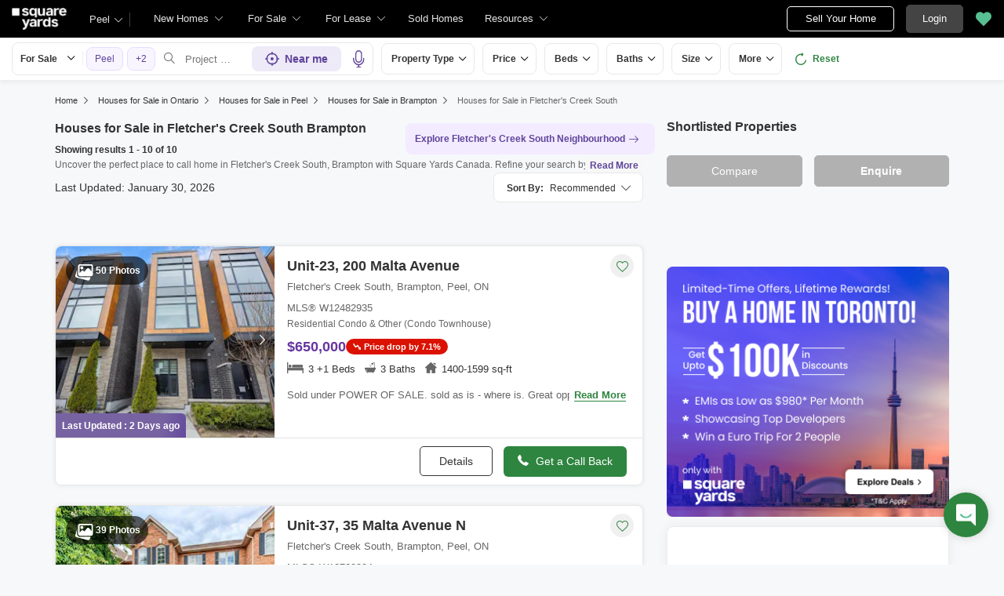

--- FILE ---
content_type: text/html; charset=utf-8
request_url: https://www.squareyards.ca/sale/on/peel/brampton/fletcher-s-creek-south
body_size: 50581
content:
<!DOCTYPE html>
<html lang="en">
<head>
         <title>Real Estate MLS® Listings &amp; Houses for Sale in Fletcher&#39;s Creek South Brampton ON</title>


    <link rel="preload"
      href="https://cdn.squareyards.ca/pimg/fullwidth/1748270906_W12172748/W12172748_1748270906.010535.jpeg?aio=w-280;h-220;crop;"
      as="image">
<meta name="description" content="Search 10+ Homes / Houses for Sale in Fletcher&#39;s Creek South Brampton ON. Explore Squareyards.ca to view photos, sale prices &amp; real estate MLS® listings in Fletcher&#39;s Creek South Brampton">
            <meta name="robots" content="index,follow">
   <meta name="viewport" content="width=device-width, minimum-scale=1.0, maximum-scale=2,user-scalable=yes">
   <meta property="og:type" content="website">
   <meta property="og:site_name" content="SquareYards">
   <meta name="og:title" content="Real Estate MLS® Listings &amp; Houses for Sale in Fletcher&#39;s Creek South Brampton ON ">
   <meta property="og:url" content="https://www.squareyards.ca/sale/on/peel/brampton/fletcher-s-creek-south" />
   <meta property="og:image" content="https://static.squareyards.com/logo/sy-logo.jpg" />
<meta name="og:description" content="Search 10+ Homes / Houses for Sale in Fletcher&#39;s Creek South Brampton ON. Explore Squareyards.ca to view photos, sale prices &amp; real estate MLS® listings in Fletcher&#39;s Creek South Brampton">   <meta name="twitter:card" content="summary">
   <meta name="twitter:title" content="Real Estate MLS® Listings &amp; Houses for Sale in Fletcher&#39;s Creek South Brampton ON">
   <meta name="twitter:image" content="https://static.squareyards.com/logo/sy-logo.jpg">
<meta name="twitter:description" content="Search 10+ Homes / Houses for Sale in Fletcher&#39;s Creek South Brampton ON. Explore Squareyards.ca to view photos, sale prices &amp; real estate MLS® listings in Fletcher&#39;s Creek South Brampton">   <link rel="canonical" href="https://www.squareyards.ca/sale/on/peel/brampton/fletcher-s-creek-south">
     <!-- Meta Pixel Code -->
        <script>
        !function(f,b,e,v,n,t,s)
        {if(f.fbq)return;n=f.fbq=function(){n.callMethod?
        n.callMethod.apply(n,arguments):n.queue.push(arguments)};
        if(!f._fbq)f._fbq=n;n.push=n;n.loaded=!0;n.version='2.0';
        n.queue=[];t=b.createElement(e);t.async=!0;
        t.src=v;s=b.getElementsByTagName(e)[0];
        s.parentNode.insertBefore(t,s)}(window, document,'script',
        'https://connect.facebook.net/en_US/fbevents.js');
        fbq('init', '660857203601267');
        fbq('track', 'PageView');
        </script>
        <noscript><img height="1" width="1" style="display:none"
        src="https://www.facebook.com/tr?id=660857203601267&ev=PageView&noscript=1"
        /></noscript>
        <!-- End Meta Pixel Code -->
   <link rel="shortcut icon" href="https://www.squareyards.ca/static/favicon.ico">
<style>
/* global css start */
*{-webkit-box-sizing:border-box;-moz-box-sizing:border-box;box-sizing:border-box}:before,:after{-webkit-box-sizing:border-box;-moz-box-sizing:border-box;box-sizing:border-box}body{background-color: #f6f8f9;overflow:hidden;overflow-y:auto}.errorMsg{border:1px solid #f10000 !important;}body.active{overflow:hidden}body,ul,ol,li,h1,h2,h3,h4,h5,h6,figure,p{padding:0;margin:0;list-style:none}body,p{font-family:arial;font-size:14px;line-height:22px;color:#333}a,.btn,button{text-decoration:none;}small{font-size:100%}.btn.btn-tertiary{border:1px solid #e7ddff;color:#5f449b;font-size:14px;background-color:#faf7ff}.container{padding:0 15px;margin:0 auto;width:1170px}.container-fluid{padding:0 15px;max-width:1366px;margin:auto}.container-listing{padding:0 15px;max-width:100%;margin:auto}.container-full{padding:0 15px;max-width:100%;width:1170px;margin:auto}.img-responsive{max-width:100%;height:auto;max-height:100%}.position-sticky{margin:0;position:sticky !important;z-index:1;top:60px;position:-webkit-sticky;align-self:flex-start;margin-bottom:15px}.position-sticky.newHome,.position-sticky.saleLease{top:156px}.position-sticky .btn-primary{width:100%}.position-sticky .btn-primary em{padding-right:5px;position:relative;top:1px;font-weight:700}.btn-block{width:100%}.whiteBox{margin-top:15px;background-color:#fff;border-radius:8px !important;overflow:hidden;margin-bottom:15px;box-shadow:none;border:solid 1px #ededed;}.whiteBox .headingBox{padding:13px 15px;border-bottom:1px solid #e3e3e3;background-color:#fff;border-radius:8px 8px 0 0;color:#fff !important;position:relative;}.whiteBox .headingBox h2,.whiteBox .headingBox h2 a, .whiteBox .headingBox span{font-size:16px !important;color:#333 !important;font-weight:700;}.whiteBox .headingBox::after{position:absolute;content:'';bottom:-2px;left:15px;height:4px;width:61px;background-color:#5f449b;z-index:1;}.whiteBox .contentBox{padding:15px;}.whiteBox .contentBox p{font-size:14px;color:#707070;line-height:24px;}.whiteBox .contentBox p.content{max-height:30px;overflow:hidden;} .whiteBox .contentBox .content.active{max-height:inherit;} .form-control{padding:11px 12px;display:block;width:100%;height:40px;font-size:12px;color:#000;background-color:transparent;border-radius:5px;border:1px solid #ccc;-webkit-appearance:none;-moz-appearance:none;appearance:none}.feedbackBody .formCheckBox{padding:0 0 8px 30px}.formCheckBox{padding:0 0 15px 30px;font-size:14px;color:#000;position:relative;overflow:hidden}.formCheckBox input{outline:0;width:17px;min-height:17px;position:absolute;top:0;left:0;-webkit-appearance:none;border:#ccc solid 1px;border-radius:3px}.formPopup{max-width:710px;border-radius:8px;background:#fff;width:calc(100% - 20px);position:fixed;left:50%;top:50%;box-shadow:0 0 17px 0 #000;transform:translate(-50%,-50%);z-index:6;transition:.3s;display:none}.formPopup .head{font-size:16px;border-bottom:solid 1px #E0E0E0;font-weight:700;line-height:50px;padding:0 20px;position:relative}.formPopup .head .close{position:absolute;right:10px;color:#B4B4B4;background:transparent;border:none;top:12px;cursor:pointer}.formPopup .formbody{padding:15px 5px 0}.formPopup.scheduleBook.scheduleTour{max-width:710px;border-radius:8px;background-color:#fff;width:calc(100% - 20px);position:fixed;left:50%;top:50%;box-shadow:0 0 17px 0 #000;transform:translate(-50%,-50%);z-index:6;transition:.3s;display:none}.formPopup.scheduleBook.scheduleTour.active{display:block}.formPopup .head{font-size:16px;border-bottom:solid 1px #E0E0E0;font-weight:700;line-height:50px;padding:0 20px;position:relative}.formBox{padding:0 20px 20px;border-radius:8px;box-shadow:0 0 17px 0 rgba(0,0,0,0.08);border:solid 1px #ededed;background-color:#fff;position:relative}.formBox .closeBtn{position:absolute;top:13px;right:10px;color:#666;font-size:14px;display:none}.formBox .closeBtn:hover{color:#000}.formBox h5{padding:12px 20px;margin:0 -20px 20px;border-bottom:1px solid #ededed;font-size:18px;font-weight:700;color:#000}.form-group{margin-bottom:15px}.form-control{padding:6px 12px;display:block;width:100%;height:40px;font-size:14px;color:#000;background-color:transparent;border-radius:5px;border:1px solid #ccc;-webkit-appearance:none;-moz-appearance:none;appearance:none}.form-control:focus{box-shadow:none;outline:0}.formBox .input-group{display:flex;width:100%}.formBox select{padding-right:26px!important}.formBox .selectBox{display:block;position:relative;z-index:0;width:100%}.formBox .selectBox::after{content:'\e9f5';font-family:icomoon;font-size:12px;color:#666;position:absolute;right:10px;top:10px;z-index:-1}.formBox .inputGroupAdd{width:122px}.formBox .inputGroupAdd select{border-radius:5px 0 0 5px;border-right:0}.formBox .inputGroupAdd+input{border-radius:0 5px 5px 0;-webkit-appearance:none;-moz-appearance:none;appearance:none}input[type=number]::-webkit-inner-spin-button,input[type=number]::-webkit-outer-spin-button{margin:0;-webkit-appearance:none}input[type=number]{-moz-appearance:textfield}.input-group{display:flex;width:100%}.input-group .inputGroupAdd.selectBox{width:150px; position: relative;}.input-group .inputGroupAdd.selectBox select{border-radius:5px 0 0 5px;border-right:0!important}.input-group .inputGroupAdd+input{border-radius:0 5px 5px 0;-webkit-appearance:none;-moz-appearance:none;appearance:none}.btn{padding:10px 25px;display:inline-block;font-weight:400;text-align:center;cursor:pointer;border:1px solid transparent;font-size:14px;line-height:1.42857143;border-radius:5px;transition:.5s}.btn-default{background-color:#fff;color:#000;border:#333 solid 1px;transition:.5s}.btn-default:hover{background-color:#000;color:#fff;transition:.5s}.btn-primary{background-color:#666;color:#fff;border:#666 solid 1px;font-weight:700}.btn-primary:hover{box-shadow:0 3px 6px 0 rgba(0,0,0,0.16);transition:.5s}.btn-secondary{background-color:#2e8540;color:#fff;border:#2e8540 solid 1px;transition:.5s;font-weight:700}.btn-secondary:hover{border:#2e8540 solid 1px;transition:.5s}.btn-dark{background-color:#333;color:#fff;border:#333 solid 1px;font-weight:700}.btn-light{background-color:#f4f4f4;color:#0094da;font-weight:700}.btn-dark:hover{box-shadow:0 3px 6px 0 rgba(0,0,0,0.16);transition:.5s}.btn-lg{padding:12px 15px;font-size:16px}.overlay{display:none;position:fixed;top:-48px;left:0;width:100%;bottom:0;background-color:#000000cc;transition:.3s;z-index:9;}.overlay.active{display:block}.navOverlay{display:none;position:fixed;top:-48px;left:0;width:100%;bottom:0;background-color:#000000cc;transition:.3s;z-index:7;}.navOverlay.active{display:block}.scrollBarHide{-webkit-scrollbar-width:none;-moz-scrollbar-width:none;-ms-scrollbar-width:none;scrollbar-width:none}.scrollBarHide::-webkit-scrollbar{display:none}.table-responsive {min-height: .01%;overflow-x: auto;}.table {width: 100%;max-width: 100%;}.table > thead > tr > th, .table > tbody > tr > th, .table > tfoot > tr > th, .table > thead > tr > td, .table > tbody > tr > td, .table > tfoot > tr > td {padding: 8px 0px;line-height: 1.42857143;vertical-align: top;border-top: 1px solid #ddd;} @media screen and (max-width:540px){header nav{display:none;}}img:not([src]){opacity:0}
/* global css end */
/* feedback css start */
.feedback{position:fixed;right:20px;bottom:20px;z-index:3}.feedback.active{z-index:10;}.feedback .flipMain{width:57px;height:80px;position:relative;transition:transform 1s;transform-style:preserve-3d;cursor:pointer;}.feedback .flipMain .feedbackFront{position:absolute;-webkit-backface-visibility:hidden;backface-visibility:hidden;z-index:1;width:57px;height:57px}.feedback .feedbackIcon{width:57px;height:57px;display:flex;justify-content:center;background-color:#2e8540;box-shadow:0 1px 12px 0 #00000026;border-radius:50%;text-align:center;position:relative;bottom:-8px;z-index:-1}.feedback .feedbackIcon img{width:25px}.feedback .feedbackhide{width:57px;height:57px;position:absolute;top:8px;-webkit-backface-visibility:hidden;transform:rotateY(180deg);backface-visibility:hidden;border-radius:50%;font-size:20px;box-shadow:0 1px 12px 0 #000;background-color:#000;color:#fff;display:flex;justify-content:center;align-items:center;z-index:2}.grecaptcha-badge { visibility: hidden; }
/* feedback css end */
/* grid css start */
.row{margin:0 -15px;display:flex;flex-wrap:wrap;clear:both;width:calc(100%+30px)}.col-xl-1,.col-xl-2,.col-xl-3,.col-xl-4,.col-xl-5,.col-xl-6,.col-xl-7,.col-xl-8,.col-xl-9,.col-xl-10,.col-xl-11,.col-xl-12{padding:0 15px;position:relative;min-height:1px;float:left}.col-xl-1{width:8.33333333%}.col-xl-2{width:16.66666667%}.col-xl-3{width:25%}.col-xl-4{width:33.33333333%}.col-xl-5{width:41.66666667%}.col-xl-6{width:50%}.col-xl-7{width:58.33333333%}.col-xl-8{width:66.66666667%}.col-xl-9{width:75%}.col-xl-10{width:83.33333333%}.col-xl-11{width:91.66666667%}.col-xl-12{width:100%}@media screen and (max-width:1024px){.container{width:100%}.col-lg-1{width:8.33333333%}.col-lg-2{width:16.66666667%}.col-lg-3{width:25%}.col-lg-4{width:33.33333333%}.col-lg-5{width:41.66666667%}.col-lg-6{width:50%}.col-lg-7{width:58.33333333%}.col-lg-8{width:66.66666667%}.col-lg-9{width:75%}.col-lg-10{width:83.33333333%}.col-lg-11{width:91.66666667%}.col-lg-12{width:100%}}@media screen and (max-width:768px){.container,.col-md,.col-sm,.col-xs{width:100%}.col-md-1{width:8.33333333%}.col-md-2{width:16.66666667%}.col-md-3{width:25%}.col-md-4{width:33.33333333%}.col-md-5{width:41.66666667%}.col-md-6{width:50%}.col-md-7{width:58.33333333%}.col-md-8{width:66.66666667%}.col-md-9{width:75%}.col-md-10{width:83.33333333%}.col-md-11{width:91.66666667%}.col-md-12{width:100%}}@media screen and (max-width:480px){.col-sm-1{width:8.33333333%}.col-sm-2{width:16.66666667%}.col-sm-3{width:25%}.col-sm-4{width:33.33333333%}.col-sm-5{width:41.66666667%}.col-sm-6{width:50%}.col-sm-7{width:58.33333333%}.col-sm-8{width:66.66666667%}.col-sm-9{width:75%}.col-sm-10{width:83.33333333%}.col-sm-11{width:91.66666667%}.col-sm-12{width:100%}}
/* grid css end */
.zIndex-5{z-index: 5;}.zIndex-10{z-index: 10 !important}.zIndex-15{z-index: 15 !important}.zIndex-20{z-index: 20 !important}.zIndex-25{z-index: 25 !important}.zIndex-25{z-index: 25 !important}.zIndex-30{z-index: 30 !important}

/* new whiteContainer Css Start*/
.whiteContainer{background: #fff;border-radius: 8px;padding: 20px 20px 15px 20px;margin-top:15px;} .whiteContainer .whiteBoxHeading{border-bottom: 1px solid #e1e1e1;padding-bottom: 18px;} .whiteContainer .whiteBoxHeading h2{font-size:18px;font-weight: 700;line-height: 28px;color: #333;}.whiteContainer .whiteBoxContent{padding: 15px 0;font-size: 14px;line-height: 22px;color: #666;}@media screen and (max-width:540px){.whiteContainer{margin:0 -15px; margin-top:10px;padding:20px 15px;border-radius: 0;}.whiteContainer .whiteBoxHeading {padding-bottom:0;border-bottom:none;} .whiteContainer .whiteBoxHeading h2{border-bottom:none; font-size:18px;line-height:24px;padding: 0;border: none;}.whiteContainer .whiteBoxContent{padding:10px 0;}}
/* new whiteContainer Css End*/
.sr-only {position: absolute;width: 1px;height: 1px;padding: 0;margin: -1px;overflow: hidden;clip: rect(0,0,0,0);border: 0}
</style><style>header{padding-left:15px;display:block;height:48px;width:100%;background-color:#000;position:fixed;top:0;left:0;z-index:8;transition:.3s ease;display:flex;align-items:center}header .logoBox{margin-right:14px;width:70px;height:28px}header .logoBox a{display:block;line-height:0;width:100%;height:100%}header .logoBox img{width:70px;height:28px;float:left}.headerSearchBtn{margin:7px 0 7px 15px;font-size:15px;color:#000;font-weight:700;display:flex;align-items:center;justify-content:center;width:34px;height:34px;background-color:#fff;border-radius:100%;cursor:pointer;border:0}header .navigationSection{width:calc(100% - 69px);display:flex;align-items:center;justify-content:space-between}header .navigationSection nav{display:flex}.desktopNav{margin-left:15px;display:flex}.desktopNav .navItem{display:flex;position:relative}.desktopNav .navItem li{display:inline-block}.desktopNav .navItem li em.icon-search{margin:7px 8px;font-size:15px;color:#000;font-weight:700;display:flex;align-items:center;justify-content:center;width:34px;height:34px;background-color:#fff;border-radius:100%;cursor:pointer}.desktopNav .navItem li span{padding:0 30px 0 12px;display:block;font-size:13px;line-height:48px;color:#e3e3e3;align-items:center;white-space:nowrap;cursor:pointer;position:relative;border-radius:5px 5px 0 0;position:relative;transition:.5s}.desktopNav .navItem li span:after{content:"\e9f5";font-family:icomoon;font-size:10px;color:#e3e3e3;position:absolute;right:15px;top:0}header .navigationSection nav ul{display:flex}header .navigationSection nav ul li{margin:0 10px;display:inline-block;cursor:pointer}header .navigationSection nav ul li a{font-size:13px;color:#fff;line-height:58px;display:block}header .headerCityDropDown{cursor:pointer}header .headerCityDropDown .gblCityDropdown{height:48px;display:inline-block;float:left;position:relative;top:0;margin-left:15px}header .headerCityDropDown .gblCityDropdown:after{background-color:#3e3e3e;width:1px;height:18px;content:'';position:absolute;right:0;top:16px}header .headerCityDropDown .gblCityDropdown .dropdown-toggle{padding:8px 25px 8px 0;min-width:52px;background-color:#000;cursor:pointer;position:relative;box-shadow:none;color:#e3e3e3;border:none;display:flex;align-items:center;height:40px;margin-top:4px;transition:.3s;font-size:13px}.gblCityDropdown .dropdown-toggle::after{width:12px;content:"\e9f5";padding:10px 0;font-family:icomoon;font-size:10px;color:#fff;position:absolute;right:9px;top:7px;transition:.2s;background-color:#000}header .headerCityDropDown .dev_headercitypopup{display:none;position:absolute;left:72px;top:48px;width:100%;max-width:300px;min-width:300px;background-color:#fff;border-radius:5px;box-shadow:0 3px 12px 0 #00000029}header .headerCityDropDown .dev_headercitypopup.active{display:block;position:fixed}header .headerCityDropDown .dev_headercitypopup::after{width:0;position:absolute;left:24px;top:-8px;content:'';height:0;border-left:8px solid transparent;border-right:8px solid transparent;border-bottom:8px solid #fff}.gblCityBox .gblCityBody{display:block;max-height:calc(100vh - 200px);overflow:hidden;overflow-y:auto}.gblCityBox .gblCityBody .gbHeader{display:none}.gblCityBox .gblCityBody .topCitiesBoxx{padding:5px 15px 0;display:block;overflow:hidden}.gblCityBox .gblCityBody .topCitiesBoxx .heading{padding:5px 0 0;font-size:13px;font-weight:600;color:#333}.gblCityBox .gblCityBody .topCitiesBoxx ul{margin:0 -4px 0 -1px;display:block}.gblCityBox .gblCityBody .topCitiesBoxx ul li{margin:2px;cursor:pointer;text-align:center;display:block;float:left;width:calc(33% - 4px);border:solid 1px #e3e3e3;border-radius:8px;height:55px}.gblCityBox .gblCityBody .topCitiesBoxx ul li a strong{color:#333;transition:.5s;font-weight:400;font-size:10px}.gblCityBox .gblCityBody .topCitiesBoxx ul li .gbCityName span{font-size:13px;width:100%}.gblCityBox .gblCityBody .topCitiesBoxx ul li a strong:hover{color:#5e449b}.gblCityBox .gblCityBody .topCitiesBoxx ul li a{height:100%;width:100%;display:flex;align-items:center;justify-content:center;flex-direction:column}.gblCityBox .gblCityBody .topCitiesBoxx ul li a figure{width:18px;height:18px}.gblCityBox .gblCityBody .allCitiesBoxx{padding:5px 1px 10px;display:block;overflow:hidden}.gblCityBox .gblCityBody .allCitiesBoxx .heading{padding:8px 0;font-size:13px;font-weight:600;color:#333}.gblCityBox .gblCityBody .allCitiesBoxx ul{margin:0;display:block}.gblCityBox .gblCityBody .allCitiesBoxx ul li{margin:0!important;cursor:pointer;display:block;width:100%;box-shadow:none;border:none;text-align:left;height:inherit}.gblCityBox .gblCityBody .allCitiesBoxx ul li a{padding:0;display:block;color:#333;line-height:32px;transition:.5s;position:relative;font-size:13px;border-top:#f1f1f1 solid 1px}.gblCityBox .gblCityBody .allCitiesBoxx ul li a:hover{color:#5e449b;transition:.5s}.gblCityBox .gblCityBody .allCitiesBoxx ul li a:hover::after{content:"\e99d";position:absolute;font-family:'icomoon';right:0;font-size:13px;color:#5e449b}header .btnSection{display:flex;align-items:center;display:flex;align-items:center;position:absolute;right:0}header .postBtn{padding:0;display:flex;display:-webkit-flex;align-items:center;justify-content:center;width:137px;height:32px;border-radius:5px;border:solid 1px #fff;background-color:#0;font-size:13px;color:#fff;transition:.3s;position:relative;padding:0;display:flex;display:-webkit-flex;align-items:center;justify-content:center;width:137px;height:32px;border-radius:5px;background-color:0;font-size:13px;color:#fff;transition:.3s;position:relative}header .postBtn span{padding:0 5px;left:auto;background-color:#4dc191;border:solid 1px #a0dec4;display:block;transition:.3s;position:absolute;right:-10px;top:-5px;border-radius:2px;font-size:10px;color:#fff}header .loginBtn{padding:5px 20px;margin-left:15px;background-color:#444;border:#444 solid 1px;color:#fff;border-radius:5px;line-height:24px;cursor:pointer}header .h_sortlist{display:flex;align-items:center;justify-content:center;margin:0 10px}header .fav{height:32px;width:32px;background-color:transparent;border:none;box-shadow:none}header .fav span{font-size:20px;position:relative;transition:.3s;vertical-align:middle;width:20px;display:block;cursor:pointer}header .fav span:before{color:#58BF93}header .fav .favnumber{position:absolute;display:inline-block;top:-10px;right:-10px;width:18px;height:18px;text-align:center;line-height:17px;background-color:#FFF;border-radius:50%;color:#000!important;font-size:10px}header .user-profile{padding:0 15px 0 0;cursor:pointer;display:flex;align-items:center;position:relative;margin-left:10px}header .user-profile .profile-btn{display:flex;align-items:center}header .dropdown-profile{padding:15px;display:flex;align-items:center}header .user-profile::after{content:"\e9f5";font-family:"icomoon";font-size:10px;color:#e3e3e3;position:absolute;right:0;transition:.2s}header .user-profile .menu-img,.dropdown-profile .dropdown-img{margin-right:8px;width:30px;height:30px;border-radius:50%;overflow:hidden}header .user-profile .menu-img.text,.dropdown-profile .dropdown-img{text-align:center;line-height:30px;background-color:#6568c9;color:#fff;font-size:16px}header .user-profile .menu-img + span,.dropdown-img + span{color:#fff;max-width:72px;white-space:nowrap;overflow:hidden;text-overflow:ellipsis;line-height:30px;display:block}header .user-profile .profile-dropdown::before{height:20px;position:absolute;background:transparent;width:100%;content:'';left:0;top:-13px}header .user-profile .profile-dropdown{box-shadow:0 10px 50px 0 #0000001a;width:262px;background-color:#fff;height:auto;position:absolute;top:40px;right:-15px;border-radius:8px;cursor:default;display:none}header .user-profile .profile-dropdown:after{content:"";position:absolute;top:-8px;right:10px;width:0;height:0;border-left:8px solid transparent;border-right:8px solid transparent;border-bottom:8px solid #fff}header .user-profile:hover .profile-dropdown,header .user-profile.active .profile-dropdown{display:block}header .profile-dropdown.active{display:block}.dropdown-profile .dropdown-img{width:65px;height:65px}.dropdown-profile .dropdown-img.text{display:flex;align-items:center;justify-content:center;font-size:36px;color:#5f449b;background-color:#f3effc;text-align:center}.dropdown-profile .name-dropdown{color:#000;display:block;flex-direction:column;font-size:14px;width:calc(100% - 70px);overflow:hidden;white-space:nowrap;text-overflow:ellipsis}.dropdown-profile .name-dropdown span{display:flex;color:#666;font-size:12px}.profile-dropdown .profile-list li{padding:12px 14px;font-size:14px;border-top:solid 1px #efefef}.profile-dropdown .profile-list li a,.profile-dropdown .profile-list li span{color:#000;display:flex;align-items:center;cursor:pointer;line-height:normal}.profile-dropdown .profile-list li a .profile-icon,.profile-dropdown .profile-list li span .profile-icon,.name-dropdown .profile-icon{width:25px;height:21px;background-color:#fafafa;background-image:url(/static/assets/images/menu-icon.svg);background-repeat:no-repeat;margin-right:12px}.profile-dropdown .profile-list li a .profile-icon.edit-profile{background-position:-295px center}.profile-dropdown .profile-list li span .profile-icon.edit-logout{background-position:-331px center}.name-dropdown .profile-icon.location{background-size:auto 16px;width:17px;background-position:0 center;margin-right:0}.mobiluser .user-profile{flex-direction:column;padding:0;width:100%}.mobiluser .user-profile .profile-dropdown{position:static;display:block}.mobiluser .profile-dropdown .profile-list li{line-height:46px;padding:0 11px}
@media screen and (max-width:1024px) {header{height:48px}header .nav-toggle{margin-right:15px;width:25px}header .nav-toggle span,header .nav-toggle span:before,header .nav-toggle span:after{content:"";cursor:pointer;height:2px;width:25px;background-color:#fff;position:absolute;display:block;border-radius:3px}header .nav-toggle span::before,header .nav-toggle span::after{right:0}header .nav-toggle.active span{background-color:transparent}header .nav-toggle.active span::before{transform:rotate(45deg)}header .nav-toggle.active span::after{transform:rotate(-45deg)}header .nav-toggle span:before{top:-7px}header .nav-toggle span:after{bottom:-7px}header .nav-toggle span,header .nav-toggle span:before,header .nav-toggle span:after{transition:all 200ms ease-in-out}header .nav-toggle.active span{background-color:transparent}header .nav-toggle.active span:before,header .nav-toggle.active span:after{top:0}header .nav-toggle.active span:before{transform:rotate(45deg)}header .nav-toggle.active span:after{transform:rotate(-45deg)}header nav ~ .navOverlay{width:285px;height:calc(100% - 48px);width:100%;transition:.3s;position:fixed;left:-5000px;top:48px;background-color:#000000b3}header nav.active ~ .navOverlay{left:0;transition:.3s}header nav{width:285px;background-color:#efefef;height:calc(100% - 48px);overflow:auto;transition:.3s;display:none;position:fixed;top:48px;left:-1000px}header nav.active{z-index:999;left:0;transition:.3s;display:block}header .navigationSection{justify-content:end}header .navigationSection nav ul{display:block}header .navigationSection nav ul li{margin:0;display:block;background-color:#fff}header .navigationSection nav ul li.phoneBox{padding:0 17px;display:flex;color:#000;align-items:center;line-height:46px;border-bottom:#EFEFEF solid 1px;font-weight:100;font-size:14px}header .navigationSection nav ul li a{padding:0 17px;display:flex;color:#000;align-items:center;line-height:46px;border-bottom:#EFEFEF solid 1px;font-weight:100;font-size:14px}header .fav{padding-right:0}header .topNav{padding:10px 20px;background-color:#f8f5ff}header .fav em .favnumber{position:absolute;display:inline-block;top:-10px;right:-10px;width:18px;height:18px;text-align:center;line-height:17px;background-color:#FFF;border-radius:50%;color:#000!important;font-size:10px}header .loginBtn{padding:0;margin-left:0;background-color:transparent;border:0;color:#666;border-radius:5px;line-height:24px;cursor:pointer;display:flex;align-items:center}header .loginBtn a{padding:0 18px;margin-left:15px;border:1px solid #5f449b;border-radius:8px;align-items:center;height:38px;color:#5f449b;display:flex;font-size:14px}header .loginBtn .navIcon{display:block;padding-right:5px}header .loginBtn span{color:#5F449B;white-space:nowrap}}.hIcon.icon1{background-position:-1px -1px}.hIcon.icon2{background-position:-32px -1px}.hIcon.icon3{background-position:-63px -1px}.hIcon.icon4{background-position:-94px -1px}.hIcon.icon5{background-position:-124px -1px}.hIcon.icon6{background-position:-1px -32px}.hIcon.icon6a{background-position:1px -120px}.hIcon.icon6b{background-position:-29px -121px}.hIcon.icon7{background-position:-1px -63px}.hIcon.icon7a{background-position:-56px -121px}.hIcon.icon7b{background-position:-83px -121px}.hIcon.icon7c{background-position:-110px -121px}.hIcon.icon7d{background-position:-137px -121px}.hIcon.icon8{background-position:-155px -1px}.hIcon.icon8a{background-position:-2px -93px}.hIcon.icon8b{background-position:-29px -93px}.hIcon.icon8c{background-position:-56px -93px}.hIcon.icon8d{background-position:-83px -93px}.hIcon.icon8e{background-position:-110px -93px}.hIcon.icon8f{background-position:-137px -93px}.hIcon.icon8g{background-position:-164px -93px}.hIcon.icon8h{background-position:-191px -93px}.hIcon.icon8i{background-position:-218px -93px}.hIcon.icon8j{background-position:-191px -121px}.hIcon.icon8k{background-position:-218px -121px}.hIcon.icon9{background-position:-63px -32px}.hIcon.icon10{background-position:-185px -32px}.hIcon.icon11{background-position:-155px -32px}.hIcon.icon12{background-position:-32px -63px}.hIcon.icon12a{background-position:-2px -149px}.hIcon.icon12b{background-position:-29px -149px}.hIcon.icon13{background-position:-66px -136px}.hIcon.icon14a{background-position:-3px -137px}.hIcon.icon14b{background-position:-33px -137px}.hIcon.icon14c{background-position:-66px -137px}.hIcon.icon14d{background-position:-97px -137px}.hIcon.icon14e{background-position:-133px -137px}.hIcon.icon14f{background-position:-164px -137px}.hIcon.icon14g{background-position:-3px -172px}.hIcon.icon14h{background-position:-34px -172px}.hIcon.icon14i{background-position:-67px -172px}.hIcon.icon14j{background-position:-100px -172px}.hIcon.icon14k{background-position:-134px -172px}.hIcon.icon14l{background-position:-166px -172px}.resourcesTab{display:inline-block;position:relative}.resourcesTab small{display:flex;align-items:center;font-size:13px;color:#fff;line-height:58px;cursor:pointer}.resourcesTab small em{margin-left:5px;font-size:10px;width:10px;height:8px}.resourcesTabDropdownBox{display:none;position:absolute;top:0;left:0;background-color:#fff;box-shadow:0 2px 6px 0 #00000024;border-radius:0 0 8px 8px;overflow:hidden;width:455px;height:330px}.blogTabDropDownBox{display:none;position:absolute;top:58px;left:0;background-color:#fff;box-shadow:0 2px 6px 0 #00000024;border-radius:0 0 8px 8px;overflow:hidden;width:190px!important;height:285px;overflow:hidden;overflow-y:auto}.resourcesTab:hover .resourcesTabDropdownBox,.blogTab:hover .blogTabDropDownBox{display:block}.resourcesTabDropdownBox em{margin-right:10px;height:30px;width:30px;display:flex}.blogTabDropDownBox ul{display:block!important}.blogTabDropDownBox em{width:28px;height:27px;display:flex}.blogTabDropDownBox ul li{display:block!important}.blogTabDropDownBox ul li a{padding:0 15px;margin:0;display:flex!important;align-items:center;font-size:13px;color:#000!important;line-height:32px!important;white-space:nowrap}.resourcesTabDropdownBox .tabItems{padding:0;margin:0;width:160px;border-right:1px solid #efefef;height:100%}.resourcesTabDropdownBox .tabItems .tabItem{border-bottom:1px solid #efefef;cursor:pointer}.resourcesTabDropdownBox .tabItems .tabItem .navHeading{padding:0 20px 0 15px;margin:0;display:block;align-items:center;font-size:13px;color:#000;line-height:40px;position:relative}.resourcesTabDropdownBox .tabItems .tabItem .navHeading.arrowIcon:after{content:'\e99d';display:block;font-family:'icomoon'!important;font-size:10px;color:#333;position:absolute;right:10px;transition:.3s;top:0}.resourcesTabDropdownBox .tabItems .tabItem .navHeading.ancherLink{padding:0}.resourcesTabDropdownBox .tabItems .tabItem .navHeading.ancherLink a{padding:0 20px 0 15px;display:flex;width:100%;border:0;color:#333;line-height:40px}.resourcesTabDropdownBox .tabItems .tabItem .navHeading em{display:none}.resourcesTabDropdownBox .tabItems .tabItem .navHeadingData{padding:0;display:none;position:absolute;left:160px;top:0;width:calc(100% - 160px)}.resourcesTabDropdownBox .tabItems .tabItem .navHeadingData ul{display:block}.resourcesTabDropdownBox .tabItems .tabItem .navHeadingData ul li{margin:0;display:block}.resourcesTabDropdownBox .tabItems .tabItem .navHeadingData ul li a{padding:0 15px;margin:0;display:flex;align-items:center;font-size:13px;color:#333;line-height:32px;white-space:nowrap}.resourcesTabDropdownBox .tabItems .tabItem .navHeadingData ul li a em{margin-top:2px;width:27px;height:28px}.resourcesTabDropdownBox .tabItems .tabItem:hover .navHeading{background:#f7f7fc;cursor:pointer}.resourcesTabDropdownBox .tabItems .tabItem.active .navHeading{background:#f7f7fc;cursor:default}.resourcesTabDropdownBox .tabItems .tabItem.active .navHeadingData{padding:5px 0;display:block}.desktopNav .navItem li.BrochurePopUpBtn span{padding:0 12px}.desktopNav .navItem li.BrochurePopUpBtn span:after{display:none}.desktopNav .navItem li.BrochurePopUpBtn:hover span:before{bottom:6px;border-radius:5px;height:36px}header .headerCityDropDown .dev_headercitypopup{display:none}.desktopNav .navItem li .megaDropDownLinks{display:none}header .dataIntelligenceBtn{padding:0 10px;margin-left:15px;display:flex;align-items:center;justify-content:center;height:32px;border-radius:5px;border:solid 1px #fff;background:none;font-size:13px;color:#fff;transition:.3s;position:relative}header .dataIntelligenceBtn span{padding:0 5px;margin:-1px 6px 0 0;background-color:#fff;display:block;transition:.3s;border-radius:2px;color:#333;line-height:15px;font-size:11px}header .dataIntelligenceBtn:focus-visible{background-color:#fff;color:#000}header .dataIntelligenceBtn:focus-visible > span{background-color:#000;color:#fff}.detailPageSearchBar{margin-top:48px;padding:15px 15px 35px;position:absolute;content:'';left:0;top:0;width:100%;height:400px;background-color:#fff;display:flex;justify-content:center;overflow:hidden;z-index:10;display:none;align-items:flex-start}.detailPageSearchBar .pageSearchBody{display:flex;align-items:flex-start;flex-flow:row nowrap;gap:5px}.detailPageSearchBar .closeSearchModal{height:40px;width:40px;display:flex;align-items:center;justify-content:center;background-color:#fff;border-radius:50%;border:0;cursor:pointer}.detailPageSearchBar.active{display:flex}.detailPageSearchBar .detailSearchBar{position:relative;width:632px;height:43px;border-radius:22px;background-color:#f4f4f4}.detailPageSearchBar .detailSearchBar .inputControlBox{position:relative}.detailPageSearchBar .detailSearchBar .inputControlBox .inputControl{width:100%}.detailPageSearchBar .detailSearchBar .inputControlBox .inputControl::before{display:flex;align-items:center;justify-content:center;position:absolute;content:"\e99e";font-family:'icomoon';width:16px;height:16px;left:15px;top:calc(50% - 8px);color:#333;font-weight:700}.detailPageSearchBar .detailSearchBar .inputControlBox .inputControl label{display:none}.detailPageSearchBar .detailSearchBar em.icon-cancal{position:absolute;content:'';right:-31px;top:calc(50% - 7px);font-size:14px;width:14px;height:14px;color:#333;cursor:pointer}.detailPageSearchBar .detailSearchBar .voiceSearchBtn{width:26px;height:26px;position:absolute;content:'';right:15px;cursor:pointer;top:calc(50% + 2px);transform:translateY(-50%);border:0;line-height:0}.detailPageSearchBar .detailSearchBar .voiceSearchBtn img{pointer-events:none}.detailPageSearchBar .detailSearchBar input{padding:13px 15px 12px 50px;border:none;outline:none;font-size:14px;color:#000;font-weight:700}.detailPageSearchBar .detailSearchBar input::placeholder{color:#666;font-size:14px;font-weight:400}.detailPageSearchBar .detailSearchBar .detailSearchDropdown{position:absolute;content:'';left:0;top:44px;width:100%;padding:20px 0 7px;background-color:#f8f8f8;border-radius:22px;display:none}.detailPageSearchBar .detailSearchBar .detailSearchDropdown.active{display:block}.detailPageSearchBar .detailSearchBar .detailSearchDropdown ul{max-height:410px;overflow:hidden;overflow-y:auto}.detailSearchBar .detailSearchDropdown ul li{border-top:1px solid #fff;padding:15px 0;margin:0 30px;display:flex;display:-webkit-flex;line-height:normal;justify-content:space-between}.detailSearchBar .detailSearchDropdown ul li:first-child{padding-top:0;border-top:none}.detailSearchBar .detailSearchDropdown ul li a{width:100%;display:flex;align-items:center;justify-content:space-between}.detailSearchBar .detailSearchDropdown ul li a p{color:#333;font-size:14px;font-weight:700;text-align:left}.detailSearchBar .detailSearchDropdown ul li a span{color:#666;font-size:14px;text-align:right}.voiceIcon{width:16px;height:22px;position:absolute;content:'';top:calc(50% - 11px);right:15px;cursor:pointer}.voiceIcon img{float:right}.overlay.voiceSearchOverLay{display:block;z-index:11!important}</style>
<style>.webHide{display:none}.mobHide{display:block}.shotlistPopup{display:none;background-color:#fff;width:385px;float:right;right:10px;position:fixed;top:48px;box-shadow:0 4px 8px 0 rgba(0,0,0,.23);border-radius:0 0 5px 5px;z-index:13;}.shotlistPopup.active{display:block;z-index:11;}.shotlistPopup .projectTiles{max-height:305px; overflow: hidden;}.shortlistheader{padding:0 10px;background-color:#f1f1f1;height:40px;display:flex;display:-webkit-flex;align-items:center;justify-content:space-between}.shotlistPopup .projectTiles .shortlistheader span{padding: 2px 10px 3px;display: inline-block;font-weight: 600;line-height: 35px;color: #333;}.shotlistPopup .projectTiles .shortlistheader em{padding: 6px 12px;color: #333;font-size: 12px;float: right;border-radius: 3px;cursor: pointer;height: 40px; display: flex;display: -webkit-flex;align-items: center;}.shotlistPopup .shorlistTab{padding:10px;display: block;height:50px;}.shotlistPopup .shorlistTab ul{padding:0!important;float:none!important;flex-direction:row!important;display:flex!important;border:#333 solid 1px;overflow:hidden;border-radius:10px}.shotlistPopup .shorlistTab ul li{padding:0 10px;margin:0!important;height:auto!important;cursor:pointer;justify-content:center;text-align:center;background-color:#f1f1f1;line-height:32px!important;color:#333;width:100%}.shotlistPopup .shorlistTab ul li + li{border-left:#000 solid 1px}.shotlistPopup .shorlistTab ul li.active{background-color:#000;color:#fff;cursor:default}.shotlistPopup .shorlistTab ul li:last-child {display: block !important;border-right: #333 solid 0;}.shortlistBody{max-height:225px;overflow:auto}.shotlistPopup .projectTile{padding: 10px 40px 10px 105px;overflow: hidden;border-bottom: 1px solid #ccc;position: relative;display:none;}.shotlistPopup .projectTile.active{display:block;}.shotlistPopup .projectTile .checkBox{width: 25px;position: absolute;left: 10px;top: 26px;z-index: 0;}.shotlistPopup input[type=checkbox] {margin-right:10px;width:16px;height:16px;float:left;}input[type=checkbox]{margin:0;-webkit-appearance:none;-moz-appearance:none;-ms-appearance:none;-o-appearance:none;appearance:none;height:17px;width:17px;background-color:#fff;border:1px solid #d0d0d0;color:#fff;display:inline-flex;outline:0;z-index:0;border-radius:3px;position:relative;cursor:pointer}input[type=checkbox]:checked{background-color:#58bf93;border-color:#58bf93;box-shadow:0 2px 5px 0 #58bf93b5}input[type=checkbox]:checked::before{content:"\e915";font-family:icomoon;font-size:11px;display:flex;display:-webkit-flex;height:100%;align-items:center;justify-content:center;position:absolute;left:0;top:0;right:0;bottom:0}.shotlistPopup .projectTile picture{width: 55px;height: 55px;display: block;position: absolute;left: 38px;}.shotlistPopup .projectTile picture img{height:100%;width:100%;object-fit:cover}.shotlistPopup .projectTile label{margin: 0;display: block;line-height: 15px;color: #333;font-size: 14px;font-weight: 600;overflow: hidden;text-overflow: ellipsis;white-space: nowrap;}.shotlistPopup .projectTile .projectData span{display: block;font-size: 12px;color: #666;white-space: nowrap;overflow: hidden;text-overflow: ellipsis;}.shotlistPopup .projectTile .projectData strong.price{color: #5f449b;font-size: 13px;font-weight: 600;}.shotlistPopup .projectTile .statustype{display:flex;display:-webkit-flex;align-items:flex-start;overflow:hidden}.shotlistPopup .projectTile .statustype li{display:flex;display:-webkit-flex;justify-content:center;flex-direction:column;position:relative;flex-shrink:0;font-size:12px;color:#333}.shotlistPopup .projectTile .deleteItem{position:absolute;right:0;top:0;height:100%}.shotlistPopup .projectTile .deleteItem em{cursor:pointer;display:flex;display:-webkit-flex;align-items:center;justify-content:center;height:30px;width:30px;opacity:.3}.shotlistPopup .projectTile .deleteItem em:hover{opacity:1;}.si-shortlist-delete{background-position:-71px -126px !important;width:16px;height:16px}.si-shortlist-heart{background-position:-7px -117px!important;width:30px;height:30px}.shortlist-ico{background-color:transparent;background-image:url(/static/assets/images/shortlist-sprite-icon.svg); background-repeat: no-repeat; background-position: left top; background-size:150px;display:block}.si-compare{background-position:-44px -122px;width:22px;height:20px}.shotlistPopup .btnBox{padding: 10px !important;width: 100%;display: flex;display: -webkit-flex;align-items: center;}.shotlistPopup .btnBox .btn{padding:10px 21px;margin:0;width:100%;font-size:14px;}.shotlistPopup .btnBox .btn.btn-default{border:#b1b1b1 solid 1px;}.shotlistPopup .btnBox .btn[disabled], .shotlistPopup .btnBox .btn[disabled]:hover{padding:10px 21px;background-color: #b1b1b1;color: #fff;border: #b1b1b1 solid 1px;cursor: default;}.shotlistPopup .btnBox .btn~.btn{margin-left:10px}.alertBox[disabled]{background-color:#b1b1b1;border:#b1b1b1 solid 1px;cursor:default}.alertBox{display:none;padding:10px;margin:0 10px;color:#fff;background-color:red;line-height:15px;font-size:13px;border-radius:5px;z-index:1;width:calc(100% - 20px)}.noShortlistedProperties.active{display:block;}.noShortlistedProperties{text-align:center;background-color:#fff;display:none;}.noShortlistedProperties strong{padding:0 10px;font-size:14px;color:#333;font-weight:700}.noShortlistedProperties p{padding:0 10px;margin-top:-10px;font-size:14px;color:#333;line-height:26px}.noShortlistedProperties .shortlistedIcon{padding:0 5px;position:relative;top:9px;display:inline-block}.noShortlistedProperties .compareIcon{padding:0 5px;position:relative;top:4px;display:inline-block}.si-compare{background-position:-44px -122px;width:22px;height:20px}.alertMsg{padding:8px 12px;font-size:12px;color:#fff;position:fixed;right:-500px;top:65px;display:-webkit-box;display:-ms-flexbox;display:flex;-webkit-box-align:center;-ms-flex-align:center;align-items:center;background-color:#ccc;white-space:nowrap;border-radius:8px;box-shadow:0 10px 20px 0 rgba(70,70,75,0.2);-webkit-transition:.3s;-o-transition:.3s;transition:.3s;z-index:20;max-width:290px}.alertMsg.active{right:15px;-webkit-transition:.3s;-o-transition:.3s;transition:.3s;opacity:1}.alertMsg .iconBox span{padding:2px;margin-right:10px;font-size:36px;width:40px;height:40px;border-radius:100%;background-color:#fff;display:-webkit-box;display:-ms-flexbox;display:flex;-webkit-box-align:center;-ms-flex-align:center;align-items:center;-webkit-box-pack:center;-ms-flex-pack:center;justify-content:center;color:#333}.alertMsg .msgBody{padding-right:20px;display:block;color:#fff;position:relative;white-space:normal}.alertMsg .msgBody .icon-cancal{position:absolute;right:-4px;top:0;width:15px;height:15px;display:-webkit-box;display:-ms-flexbox;display:flex;-webkit-box-align:center;-ms-flex-align:center;align-items:center;-webkit-box-pack:center;-ms-flex-pack:center;justify-content:center;opacity:.6;cursor:pointer;-webkit-transition:.3s;-o-transition:.3s;transition:.3s;font-size:10px}.alertMsg .msgBody .icon-cancal:hover{opacity:1;-webkit-transition:.3s;-o-transition:.3s;transition:.3s}.alertMsg .msgBody strong{display:block;font-size:18px}.alertMsg .msgBody p{margin:0;line-height:16px;color:#fff;font-size:12px}.alertMsg span img{width:100%;height:100%}.alertMsg.error{background: #de071c !important;}.alertMsg.error span{color:#de071c}
@media screen and (max-width:540px) {.webHide{display:block}.mobHide{display:none}.shotlistPopup{padding-bottom:66px;position:fixed;top:0;bottom:0;right:0px;width:100%;display:none}.shotlistPopup.active{transition:.3s;display:block;}.shotlistPopup.fullHeight{height:100%;}.shotlistPopup.detailPagePopup{height:auto;top:inherit !important}.shotlistPopup .shortlistBody{max-height:inherit;padding-bottom:0px;overflow:auto;height:100%;}.shotlistPopup .alert-danger{width:calc(100% - 20px)}.pannel#recentProjects .pannelBody{height:100%;overflow:hidden;overflow-y:auto}.shotlistPopup .projectTiles{max-height:inherit;height:100%;display:flex;display:-webkit-flex;max-height:inherit;flex-direction:column}.shotlistPopup .btnBox{position:fixed;bottom:0;width:100%}.shotlistPopup .btnBox .btn.btn-default:hover{background:#fff;color:#000;border:#B1B1B1 solid 1px}.shotlistPopup .projectTiles .shortlistheader{background:#fff !important;font-size:13px; height: 48px;display: flex;justify-content:left;box-shadow: 0 3px 6px 0 #00000012;}.shotlistPopup .projectTiles .shortlistheader span{padding:0 !important; display:block;font-weight:600;line-height:normal;color:#000}.shotlistPopup .projectTiles .shortlistheader em{ padding:0 !important;float:none !important; color:#333;width:45px; height: 48px !important;font-size:14px !important; display: flex; display: -webkit-flex;align-items: center;justify-content: center;font-weight: 600;flex: none;} .shotlistPopup .projectTile .projectData span{color:#333;}.shotlistPopup .projectTile .projectData strong.price{color:#58bf93;}}</style><style>.bx-slider{display:flex;display:-webkit-flex;gap:15px;overflow:hidden;overflow-x:auto}.bx-viewport{-webkit-transform:translateZ(0)}.bxslider{margin:0;padding:0;-webkit-perspective:1000;list-style:none;display:block;transition:.3s;white-space:nowrap;overflow:hidden}.bxslider .bx-item{display:inline-block}.bx-wrapper .bx-slider{gap:0}.bx-wrapper{position:relative;margin-bottom:60px;padding:0;zoom:1;-ms-touch-action:pan-y;touch-action:pan-y}.bx-wrapper img{max-width:100%;display:block}.bx-wrapper .bx-pager,.bx-wrapper .bx-controls-auto{position:absolute;bottom:-30px;bottom:0;width:100%}.bx-wrapper .bx-pager{text-align:center;font-size:.85em;font-family:Arial;font-weight:700;color:#666;padding-top:20px}.bx-wrapper .bx-pager.bx-default-pager a{background-color:#666;text-indent:-9999px;display:block;width:10px;height:10px;margin:0 5px;outline:0;-moz-border-radius:5px;-webkit-border-radius:5px;border-radius:5px}.bx-wrapper .bx-pager.bx-default-pager a:hover,.bx-wrapper .bx-pager.bx-default-pager a.active,.bx-wrapper .bx-pager.bx-default-pager a:focus{background-color:#000}.bx-wrapper .bx-pager-item,.bx-wrapper .bx-controls-auto .bx-controls-auto-item{display:inline-block;vertical-align:bottom;*zoom:1;*display:inline}.bx-wrapper .bx-pager-item{font-size:0;line-height:0}.bx-wrapper .bx-prev{left:-22px}.bx-wrapper .bx-next{right:-22px}.bx-wrapper .bx-controls-direction a{border:none;padding:0;margin:0;position:absolute;top:calc(50% - 31px);width:45px;height:45px;border-radius:50%!important;background-color:#fff!important;box-shadow:0 0 42px 0 #00000029;display:block}.bx-wrapper .bx-prev:after{content:'\e99c';position:absolute;top:0;left:0;width:45px;height:45px;border-radius:50%;font-family:icomoon;font-size:13px;color:#333;text-align:center;display:flex;align-items:center;justify-content:center}.bx-wrapper .bx-next:after{content:'\e99d';position:absolute;top:0;left:0;width:45px;height:45px;border-radius:50%;font-family:icomoon;font-size:13px;color:#333;text-align:center;display:flex;align-items:center;justify-content:center}.bx-wrapper .bx-controls-direction a.disabled{opacity:.2}.bx-wrapper .bx-controls-auto{text-align:center}.bx-wrapper .bx-controls.bx-has-controls-auto.bx-has-pager .bx-pager{text-align:left;width:80%}.bx-wrapper .bx-controls.bx-has-controls-auto.bx-has-pager .bx-controls-auto{right:0;width:35px}.bx-wrapper .bx-caption{position:absolute;bottom:0;left:0;background-color:#666;background-color:rgba(80,80,80,0.75);width:100%}.bx-wrapper .bx-caption span{color:#fff;font-family:Arial;display:block;font-size:.85em;padding:10px}.mdArrow .bx-wrapper .bx-controls-direction a,.mdArrow .bx-wrapper .bx-prev:after,.mdArrow .bx-wrapper .bx-next:after{width:36px;height:36px}.smArrow .bx-wrapper .bx-controls-direction a,.smArrow .bx-wrapper .bx-prev:after,.smArrow .bx-wrapper .bx-next:after{width:26px;height:26px}.smArrow .bx-wrapper .bx-prev{left:3px}.smArrow .bx-wrapper .bx-next{right:3px}</style><!--Here dektop breadcrumb starts -->
<style>.breadcrumbBox{margin-bottom:8px;padding:5px 0;width:100%;position:relative;display:block;height:33px}.breadcrumbBox .breadcrumb li{display:inline-block;font-size:11px;color:#666;position:relative;text-overflow:ellipsis;white-space:nowrap;padding-right:10px;margin-right:8px;float:left}.breadcrumbBox .breadcrumb li a{padding-right:8px;position:relative;color:#333;max-width:inherit;white-space:nowrap;overflow:inherit;text-overflow:inherit;display:inline-block;float:left;text-decoration:none}.breadcrumbBox .breadcrumb li span:after{content:'\e99d';font-family:icomoon;float:right;position:absolute;right:-7px;color:#333;font-size:9px;top:1px}.breadcrumbBox li a:hover{color:#2e8540}.breadcrumbBox .breadcrumb li:last-child span::after{display:none}</style>
<!--Here dektop breadcrumb Ends -->

<style>.expoloreNeighbourhood{position:absolute;top:4px;right:0;padding:0 12px;display:flex;justify-content:center;height:40px;border-radius:8px;background:#f3ebff;color:#5f449b;align-items:center;font-size:12px;cursor:pointer;transition:.3s;border:none;font-weight:700}.expoloreNeighbourhood .icon-btn-arrow{height:11px;margin-left:5px;width:21px}.dseSearch{padding:6px 15px;background:#fff;position:fixed;left:0;right:0;top:48px;z-index:3;box-shadow:0 3px 6px #0000000f}.headerClear{height:112px}.breadCrumb{margin:12px 0 22px;height:32px}.dseHeadingBox h1{width:100%;} .dseHeadingBox h1,.similarProperties{margin-bottom:10px;font-size:16px;line-height:21px;color:#333;font-weight:700;display:inline-block}.dseHeadingBox .dseHeadingWithCount{font-size:12px;line-height:normal;color:#333;font-weight:700}.dseHeadingBox .withoutCount{font-size:14px;line-height:22px;color:#333;font-weight:700}.dseHeadingBox .dseHeadingDiscription{min-height:16px;max-height:22px;position:relative;overflow:hidden}.dseHeadingBox .dseHeadingDiscription.active{padding-bottom:15px;max-height:1000px;text-align:justify}.dseHeadingBox .dseHeadingDiscription p{font-size:12px;line-height:24px;color:#666}.dseHeadingBox .dseHeadingDiscription .readMoreButton{display:inline-block;border:0;padding:2px 6px;background:#f7f7f7;font-weight:600;font-size:12px;color:#5F449B;position:absolute;bottom:0;right:0;cursor:pointer}.dseNewProjectFeaturedPropertiesBox{margin:24px 0 20px;position:relative;border-radius:8px;overflow:hidden;background:#fff}.dseNewProjectFeaturedPropertiesBox::before{height:131px;background:#ffdde0;content:'';width:100%;position:absolute;z-index:0;left:0;right:0}.dseNewProjectFeaturedPropertiesBox::after{position:absolute;content:'';width:105px;height:88px;background:url(/static/assets/images/dots.svg) no-repeat;right:0;top:0}.dseNewProjectFeaturedPropertiesBox .dseNewProjectFeaturedPropertiesItems{margin:20px 15px 0;position:relative;z-index:2}.dseNewProjectFeaturedPropertiesBox
.dseNewProjectFeaturedPropertiesItems
.dseNewProjectFeaturedPropertiesHeading{font-size:16px;color:#333}.dseNewProjectFeaturedPropertiesBox
.dseNewProjectFeaturedPropertiesItems
.dseNewProjectFeaturedPropertiesHeading
strong{font-weight:700;font-size:16px}.dseNewProjectFeaturedPropertiesBody{margin:0 -15px;padding:0 15px 30px;display:flex;overflow:auto}.dseNewProjectFeaturedPropertiesBody.moreThenThree .card{padding:14px;margin:12px 15px 0 0;border-radius:8px;background:#fff;box-shadow:0 3px 16px 0 rgba(0,0,0,0.12);width:100%;min-width:300px;display:flex;position:relative;cursor:pointer}.dseNewProjectFeaturedPropertiesBody.moreThenThree .card:last-child{margin-right:0}.dseNewProjectFeaturedPropertiesBody.moreThenThree .card figure{width:85px;height:85px;margin-right:15px;border-radius:8px;overflow:hidden}.dseNewProjectFeaturedPropertiesBody.moreThenThree .card .cardContent{white-space:nowrap;overflow:hidden}.dseNewProjectFeaturedPropertiesBody.moreThenThree .card .cardContent a{position:absolute;top:0;width:100%;left:0;right:0;height:100%;padding:55px 0 0 114px;bottom:0;z-index:1}.dseNewProjectFeaturedPropertiesBody.moreThenThree .card .cardContent h2{position:absolute;top:4px}.dseNewProjectFeaturedPropertiesBody.moreThenThree.card .cardContent h2 strong{font-size:14px;line-height:16px;color:#000;font-weight:700;display:block;position:absolute;top:10px;overflow:hidden;white-space:nowrap;text-overflow:ellipsis;-webkit-line-clamp:1;-webkit-box-orient:horizontal;display:block;max-width:153px}.dseNewProjectFeaturedPropertiesBody.moreThenThree .card .cardContent span{font-size:14px;line-height:18px;color:#666;font-weight:400;position:absolute;top:32px;overflow:hidden;white-space:nowrap;text-overflow:ellipsis;-webkit-line-clamp:1;-webkit-box-orient:horizontal;display:block;max-width:153px}.dseNewProjectFeaturedPropertiesBody.moreThenThree .card .cardContent .price{font-size:14px;line-height:18px;color:#5f449b;font-weight:600;position:absolute;top:58px;white-space:nowrap;overflow:hidden;text-overflow:ellipsis;max-width:152px}.dseNewProjectFeaturedPropertiesBody.moreThenThree .card .cardContent ul{position:absolute;top:83px}.dseNewProjectFeaturedPropertiesBody.moreThenThree .card .cardContent ul li{padding-left:14px;font-size:12px;line-height:18px;color:#333;position:relative}.dseNewProjectFeaturedPropertiesBody.moreThenThree.card .cardContent ul li::after{content:'';position:absolute;left:0;top:6px;width:5px;height:4px;background:#666;border-radius:5px}.lastUpdatedBox{display:flex;justify-content:space-between;align-items:center}.SortByBtn{position:relative}.SortByBtn .btn{background:#fff;border-radius:8px;border:solid 1px #e8e8e8;padding:8px 24px 8px 16px}.SortByBtn .btn strong{font-size:12px;color:#333;font-weight:700}.SortByBtn .btn span{font-size:12px;color:#333;font-weight:400;margin:0 10px 0 5px}.SortByBtn .btn::after{content:'\e9f5';font-family:icomoon;font-size:12px;color:#333;position:absolute;right:16px;top:12px;z-index:0;transition:.3s}.SortByBtn .short-dropdown{position:absolute;right:0;width:100%;z-index:3;max-width:194px;background:#fff;transition:.3s;overflow:hidden;box-shadow:0 2px 9px 0 #00000012;border-radius:5px;display:none}.SortByBtn .short-dropdown ul{padding:15px}.SortByBtn .short-dropdown ul li{cursor:pointer;position:relative;line-height:26px}.SortByBtn .short-dropdown ul li.active{font-weight:600}.SortByBtn .short-dropdown ul li.active::before{position:absolute;right:0;top:1px;content:'\e915';font-weight:700;color:#2e8540;font-family:"icomoon";font-size:12px}.SortByBtn .short-dropdown.active{display:block}.SortByBtn:hover .short-dropdown{display:block}.tile{margin:25px 0;border-radius:8px;box-shadow:0 0 6px 0 rgba(0,0,0,0.08);border:solid 1px #e8e8e8;background-color:#fff;position:relative;min-width:100%}.tileContentBox{display:flex;}.tile figure{width:280px;height:244px;border-radius:8px 0 0 0;overflow:hidden;position:relative}.tile figure .item{height:288px;}.tile figure img{width:100%;height:100%;max-height:100%;}.tile .totalCountBox{position:absolute;top:13px;left:13px;display:flex;z-index:1}.tile .totalCountBox .totalImgCount{background:rgba(0,0,0,0.62);padding:3px 10px;margin-right:8px;border-radius:54px;display:flex;align-items:center;gap:5px;cursor:pointer}.tile .totalCountBox .totalImgCount img{width:14px;height:13px;margin-right:7px}.tile .totalCountBox .totalImgCount span{color:#fff;font-size:12px;font-weight:700}.tile .totalCountBox .totalVideosCount{padding:4px 10px;background:rgba(0,0,0,0.62);border-radius:54px;display:flex;align-items:center;cursor:pointer}.tile .totalCountBox .totalVideosCount img{width:13px;height:13px;margin-right:6px}.tile .totalCountBox .totalVideosCount span{color:#fff;font-weight:700;font-size:12px}.tile figure .daysOnSiteBox{padding:4px 8px;position:absolute;bottom:0;left:0;background-image:linear-gradient(102deg,#7763a2 80%,#5f449b 105%);border-radius:0 6px 0 0;z-index:2}.tile figure .daysOnSiteBox span{color:#fff;font-size:12px;font-weight:700}.tile figure .daysOnsIteBox span{color:#fff;font-size:12px;font-weight:700}.tile figure .sliderGallery{display:flex;flex-flow:row nowrap;overflow:hidden;overflow-x:auto}.sliderGallery .item{position:relative;width:280px;flex:none;height:244px !important;}.tile figure .bx-viewport{height:auto!important}.tile figure .bx-wrapper .bx-prev,.tile figure .bx-wrapper .bx-prev:after,.tile figure .bx-wrapper .bx-next,.tile figure .bx-wrapper .bx-next:after{width:26px;height:26px}.tile figure .bx-wrapper .bx-prev{left:3px;top:calc(50% - 15px)}.tile figure .bx-wrapper .bx-next{right:3px;top:calc(50% - 15px)}.tile .tileContent{width:calc(100% - 280px);position:relative;cursor:pointer}.tile .tileContent .tileContentData{padding:15px} .tile .tileContent .tileContentData a.buildingUrlOnpropertyTile{color:#6735a0;display:block;line-height:normal;margin-bottom:5px;} .tile .tileContent .tileContentData a.buildingUrlOnpropertyTile:hover{text-decoration:underline;}.tile .tileContent .tileFavorit{position:absolute;right:11px;top:10px}.tile .tileContent .tileFavorit .icon-Faverate{padding:15px;background:#f0f0f0;border-radius:50px}.icon-Faverate,.icon-Faverate-two{padding:15px;background:#2e8540;border-radius:50px;width:30px!important;height:30px;display:flex!important;align-items:center;justify-content:center}.icon-Faverate .path2,.icon-Faverate-two .path2{display:flex;width:100%;height:30px;align-items:center;justify-content:center}.icon-Faverate-two .path1:before{bottom:6px;left:7px}.icon-Faverate-two .path2:before{color:#fff;left:.5px;top:1px}.icon-Faverate .path2:before{content:'\eb36';position:relative;z-index:1;color:#2e8540!important;left:0;top:1px;font-size:14px}.icon-Faverate .path1:before{content:'\eb35';position:relative;color:#f6f8f9!important;z-index:1;right:-7px;top:-6px;font-size:14px}.tileContent ul{display:flex;}.tileContent .priceBox{margin-bottom:6px;display:flex;align-items:center;gap:10px;} .tileContent .priceBox img{margin-right:4px;width:10px;}.tileContent .propertyPrice{font-size:18px;font-weight:900;color:#6735a0;}.tileContent .priceBox .priceDropStatus{background: #A11408;padding:4px 9px;font-size:10px;font-weight:bold;color:#fff;line-height:normal;border-radius:50px;height:20px;text-align:center;}  .tileContent .propertyTypeItem{color:#666;font-size:12px;margin-bottom:8px;line-height:20px;}.pagination ul{display:flex;justify-content:center;align-items:center}.card .cardContent ul li::after{content:'';position:absolute;left:0;top:6px;width:5px;height:4px;background:#666;border-radius:5px}.lastUpdatedBox{display:flex;justify-content:space-between;align-items:center}.SortByBtn{position:relative}.SortByBtn .btn{background:#fff;border-radius:8px;border:solid 1px #e8e8e8;padding:8px 24px 8px 16px}.SortByBtn .btn strong{font-size:12px;color:#333;font-weight:700}.SortByBtn .btn span{font-size:12px;color:#333;font-weight:400;margin:0 10px 0 5px}.SortByBtn .btn::after{content:'\e9f5';font-family:icomoon;font-size:12px;color:#333;position:absolute;right:16px;top:12px;z-index:0;transition:.3s}.SortByBtn .short-dropdown{position:absolute;right:0;width:100%;z-index:3;max-width:194px;background:#fff;transition:.3s;overflow:hidden;box-shadow:0 2px 9px 0 #00000012;border-radius:5px;display:none}.SortByBtn .short-dropdown ul{padding:15px}.SortByBtn .short-dropdown ul li{cursor:pointer;position:relative;line-height:26px}.SortByBtn .short-dropdown ul li.active{font-weight:600}.SortByBtn .short-dropdown ul li.active::before{position:absolute;right:0;top:1px;content:'\e915';font-weight:700;color:#2e8540;font-family:"icomoon";font-size:12px}.SortByBtn .short-dropdown.active{display:block}.SortByBtn:hover .short-dropdown{display:block}.tile{margin:25px 0;border-radius:8px;box-shadow:0 0 6px 0 rgba(0,0,0,0.08);border:solid 1px #e8e8e8;background-color:#fff;position:relative;min-width:100%}.tileContentBox{display:flex;}.tile figure{width:280px;height:244px;border-radius:8px 0 0 0;overflow:hidden;position:relative}.tile figure .item{height:288px;}.tile figure img{width:100%;height:100%;max-height:100%;}.tile .totalCountBox{position:absolute;top:13px;left:13px;display:flex;z-index:1}.tile .totalCountBox .totalImgCount{background:rgba(0,0,0,0.62);padding:3px 10px;margin-right:8px;border-radius:54px;display:flex;align-items:center;gap:5px;cursor:pointer}.tile .totalCountBox .totalImgCount img{width:14px;height:13px;margin-right:7px}.tile .totalCountBox .totalImgCount span{color:#fff;font-size:12px;font-weight:700}.tile .totalCountBox .totalVideosCount{padding:4px 10px;background:rgba(0,0,0,0.62);border-radius:54px;display:flex;align-items:center;cursor:pointer}.tile .totalCountBox .totalVideosCount img{width:13px;height:13px;margin-right:6px}.tile .totalCountBox .totalVideosCount span{color:#fff;font-weight:700;font-size:12px}.tile figure .daysOnSiteBox{padding:4px 8px;position:absolute;bottom:0;left:0;background-image:linear-gradient(102deg,#7763a2 80%,#5f449b 105%);border-radius:0 6px 0 0;z-index:2}.tile figure .daysOnSiteBox span{color:#fff;font-size:12px;font-weight:700}.tile figure .daysOnsIteBox span{color:#fff;font-size:12px;font-weight:700}.tile figure .sliderGallery{display:flex;flex-flow:row nowrap;overflow:hidden;overflow-x:auto}.sliderGallery .item{position:relative;width:280px;flex:none;height:244px !important;}.tile figure .bx-viewport{height:auto!important}.tile figure .bx-wrapper .bx-prev,.tile figure .bx-wrapper .bx-prev:after,.tile figure .bx-wrapper .bx-next,.tile figure .bx-wrapper .bx-next:after{width:26px;height:26px}.tile figure .bx-wrapper .bx-prev{left:3px;top:calc(50% - 15px)}.tile figure .bx-wrapper .bx-next{right:3px;top:calc(50% - 15px)}.tile .tileContent{width:calc(100% - 280px);position:relative;cursor:pointer}.tile .tileContent .tileContentData{padding:15px} .tile .tileContent .tileContentData a.buildingUrlOnpropertyTile{color:#6735a0;display:block;line-height:normal;margin-bottom:5px;} .tile .tileContent .tileContentData a.buildingUrlOnpropertyTile:hover{text-decoration:underline;}.tile .tileContent .tileFavorit{position:absolute;right:11px;top:10px}.tile .tileContent .tileFavorit .icon-Faverate{padding:15px;background:#f0f0f0;border-radius:50px}.icon-Faverate,.icon-Faverate-two{padding:15px;background:#2e8540;border-radius:50px;width:30px!important;height:30px;display:flex!important;align-items:center;justify-content:center}.icon-Faverate .path2,.icon-Faverate-two .path2{display:flex;width:100%;height:30px;align-items:center;justify-content:center}.icon-Faverate-two .path1:before{bottom:6px;left:7px}.icon-Faverate-two .path2:before{color:#fff;left:.5px;top:1px}.icon-Faverate .path2:before{content:'\eb36';position:relative;z-index:1;color:#2e8540!important;left:0;top:1px;font-size:14px}.icon-Faverate .path1:before{content:'\eb35';position:relative;color:#f6f8f9!important;z-index:1;right:-7px;top:-6px;font-size:14px}.tileContent ul{display:flex;}.tileContent .priceBox{margin-bottom:6px;display:flex;align-items:center;gap:10px;} .tileContent .priceBox img{margin-right:4px;width:10px;}.tileContent .propertyPrice{font-size:18px;font-weight:900;color:#6735a0;}.tileContent .priceBox .priceDropStatus{background: #db1200;padding:4px 9px;font-size:11px;font-weight:bold;color:#fff;line-height:normal;border-radius:50px;height:20px;text-align:center;}  .tileContent .propertyTypeItem{color:#666;font-size:12px;margin-bottom:8px;line-height:20px;}.pagination ul{display:flex;justify-content:center;align-items:center}.commuteDistance{margin-bottom:5px;display:flex;align-items:center;}.commuteDistance span{ padding-right:25px;color:#666;width:calc(100% -26px);font-size:13px;display:block;overflow:hidden;text-overflow: ellipsis;white-space:nowrap;line-height:normal;font-weight:bold;}.commuteDistance span.propertyDistance{padding-right:0;font-weight:normal;display:inline;} .commuteDistance .syci{background-image:url(/static/assets/images/dse-tile-sprite-icon.svg);}.commuteDistance .syci.syci1{flex:none;margin-right:4px;width:15px;height:15px;background-position: -389px 190px;background-size: 117px;}
.pagination ul li a{width:27px;height:27px;text-align:center;line-height:27px;background:transparent;color:#333;display:inline-flex;justify-content:center;border-radius:50%;margin-right:10px;align-items:center}.pagination ul li a.active{background:#2e8540;color:#fff}.pagination ul li.next,.pagination ul li.previous{cursor:pointer}.tileContent ul li{margin-right:12px}.tileContent ul li .amenities-icons{padding-right:6px;color:#666}.tileContent ul li span{font-size: 13px;}.tileContent h2 strong.propertyName,.tileContent .dseTileInfo strong.propertyName{display:block;font-size:18px;line-height:20px;color:#333}.tileContent h2 span.city,.tileContent h2 span.mlsNumber,.tileContent .dseTileInfo span.city,.tileContent .dseTileInfo span.mlsNumber{font-size:13px;line-height:20px;color:#666;font-weight:400;margin:7px 0px 0px 0px;display:block;width:267px;overflow:hidden;white-space: nowrap;text-overflow:ellipsis;}.tileContent h2 span.mlsNumber{margin-top:5px;line-height:normal;line-height:19px;} .tile .tileContentBox .tileContent .projectDiscriptionBox{max-height:18px;min-height:17px;position:relative;overflow:hidden;box-shadow:none;border:none;margin-top:12px;margin-bottom:0 !important;}.tile .tileContentBox .tileContent.commuteData .projectDiscriptionBox{max-height:17px;min-height:17px;}.tile .tileContentBox .tileContent .projectDiscriptionBox .projectDiscription{font-size:13px;line-height:20px;color:#666}.tile .tileContentBox .tileContent .projectDiscriptionBox .readmoreBtn{display:inline-block;border:0;padding:2px 6px;background:#fff;font-weight:600;overflow:hidden;text-overflow:ellipsis;white-space:nowrap;max-width:100px;cursor:pointer;position:absolute;bottom:-1px;right:0;color:#2e8540}.tile .tileContentBox .tileContent .projectDiscriptionBox .readmoreBtn::after{content:'';border-bottom:2px solid #2e8540;position:absolute;display:block;left:6px;bottom:0;width:calc(100% - 12px)}.tile .tileBtnBox{padding:10px 20px;border-top:1px solid #e3e3e3;display:flex;justify-content:space-between;align-items:center}.tile .tileBtnBox .tileDataBox{display:flex;gap:15px;align-items:center;}.tile .tileBtnBox .tileDataBox .openHouseData{padding:0px 15px;border:1px solid #D6D6D6;height:30px;display:flex;align-items:center;border-radius:60px;font-size:12px;color:#333;font-weight:bold;background:#fff;line-height:normal;}.tile .tileBtnBox .tileDataBox .openHouseData span{padding-right:5px;color:#000;}.tile .tileBtnBox .mlsNo{font-size:14px;line-height:20px;color:#525252}.tile .tileBtnBox .btnBox .btn.btn-tileDetail{padding:8px 24px;border:1px solid #333;background:#fff;color:#333;font-size:14px;font-weight:400}.tile .tileBtnBox .btnBox .btn.btn-tileDetail:hover{background:#000;color:#fff}.tile .tileBtnBox .btnBox .btn.btn-callBack{margin-left:10px;padding:9px 18px;background:#2e8540;color:#fff;border:none;border-radius:6px;font-size:14px;line-height:21px}.tile .tileBtnBox .btnBox .btn.btn-callBack em.icon-phone-fill{margin-right:5px;width:15px;height:15px}.infinite-loader{padding:10px 0;margin-bottom:10px;text-align:center}.tile .tileContentBox .tileContent.noAmenities .projectDiscriptionBox{position:absolute;top:110px}.tileContent.noAmenities a{height:92px;padding:43px 0 0 20px}.tile .tileContentBox .tileContent.noAmenities .propertyTypeItem{top:45px}.skeletonTile{margin-top:16px;border-radius:8px;display:block;height:240px;border-bottom:1px solid #e6e6e6;background:#fff;box-shadow:0 0 14px 0 #0000001c;border:solid 1px #e8e8e8;overflow:hidden}.resaleDseSkeletonTop{display:flex;overflow:hidden}.skeletonFigureBox{width:345px;height:165px;background:linear-gradient(to right,#f6f7f8 0,#edeef1 20%,#f6f7f8 40%,#f6f7f8 100%) 800px 104px no-repeat #f6f7f8;animation:1.25s linear 0 infinite normal none running animation-8cmihf}.skeletonContent{padding:15px 0 15px 20px;position:relative;width:calc(100% - 345px)}.dseSkeletonPrice{width:70%;height:20px;background:linear-gradient(to right,#f6f7f8 0,#edeef1 20%,#f6f7f8 40%,#f6f7f8 100%) 800px 104px no-repeat #f6f7f8;animation:1.25s linear 0 infinite normal none running animation-8cmihf}.dseSkeletonAmenities{margin-top:12px;width:50%;height:12px;background:linear-gradient(to right,#f6f7f8 0,#edeef1 20%,#f6f7f8 40%,#f6f7f8 100%) 800px 104px no-repeat #f6f7f8;animation:1.25s linear 0 infinite normal none running animation-8cmihf}.skeletonPropertyName{margin-top:18px;width:40%;height:15px;background:linear-gradient(to right,#f6f7f8 0,#edeef1 20%,#f6f7f8 40%,#f6f7f8 100%) 800px 104px no-repeat #f6f7f8;animation:1.25s linear 0 infinite normal none running animation-8cmihf}.dseSkeletonDiscription{margin-top:15px;display:block;width:45%;height:25px;background:linear-gradient(to right,#f6f7f8 0,#edeef1 20%,#f6f7f8 40%,#f6f7f8 100%) 800px 104px no-repeat #f6f7f8;animation:1.25s linear 0 infinite normal none running animation-8cmihf}.dseSkeletonBtnBox{padding:15px;display:flex;-webkit-box-pack:justify;justify-content:space-between;-webkit-box-align:center;align-items:center;width:100%;border-top:1px solid #ececec}.dseSkeletonDetailBtn{width:55%;height:12px;background:linear-gradient(to right,#f6f7f8 0,#edeef1 20%,#f6f7f8 40%,#f6f7f8 100%) 800px 104px no-repeat #f6f7f8;animation:1.25s linear 0 infinite normal none running animation-8cmihf}.dseSkeletonGetCallBack{width:50%;max-width:150px;height:40px;background:linear-gradient(to right,#f6f7f8 0,#edeef1 20%,#f6f7f8 40%,#f6f7f8 100%) 800px 104px no-repeat #f6f7f8;animation:1.25s linear 0 infinite normal none running animation-8cmihf;border-radius:5px}
/* .overLay.active{display:flex}.overLay .popupBox{width:85vw;height:90vh;background:#fff;position:relative;border-radius:8px 0 8px 8px}.overLay .popupBox .closeBtn{padding:12px;position:absolute;top:0;right:-40px;background:#5f449b;border-radius:0 8px 8px 0;cursor:pointer;font-size:14px;width:40px;display:flex;align-items:center;justify-content:center;color:#fff}.overLay .popupBox .closeBtn em{padding:16px}.overLay .popupBox .closeBtn .icon-cancal:before{position:absolute;right:19px;top:20px} */
.noResultFound{align-items:center;background-color:#fff;border-radius:8px}.noResultFound figure{height:240px;width:290px;align-items:center;margin:0 auto}.noResultFound figure img{width:100%;height:auto}.noResultFound .noResultFoundContent{text-align:center;margin:30px 0 71px}.noResultFound .noResultFoundContent h1{font-size:36px;line-height:21px;font-weight:700;margin-bottom:10px}.noResultFound .noResultFoundContent p{font-size:16px;line-height:31px;color:#333;margin-bottom:20px}.noResultFound .noResultFoundContent .noResultFoundBtn{border-radius:24px;font-size:14px;padding:11px 38px;margin-bottom:20px}.foundrow{display:flex;justify-content:space-between;width:100%;margin-bottom:16px}.imgOverlay{position:absolute;top:0;left:0;background-color:#000000cc;display:flex;align-items:center;justify-content:center;flex-direction:column;gap:10px;width:100%;height:100%}.imgOverlay p{color:#fff;font-weight:400;font-size:14px;line-height:normal;}.flexBox{margin-bottom:30px;display:flex;flex-wrap:wrap;width:100%;gap:0 10px}.flexBox .flexItem{width:100%;border:none;}.flexBox .flexItem.minHeight{min-height:488px}.flexBox .flexItem iframe{border:none;}
@media screen and (max-width: 1024px){.dseHeadingBox .dseHeadingDiscription{max-height:17px}.tile figure .sliderGallery{overflow:hidden;overflow-x:auto;}.tile figure .sliderGallery img{width:100%;flex:none}}
@media screen and (max-width: 540px){.expoloreNeighbourhood{margin:0;padding:0;background:none;position:inherit!important;justify-content:space-between!important;line-height:17px;}.expoloreNeighbourhood .icon-btn-arrow{font-size:13px;width:14px}.dseNewProjectFeaturedPropertiesBody.moreThenThree .card{flex:none;min-width:inherit;width:calc(100vw - 90px)}.tile figure{height:180px}.tile figure .sliderGallery{display:flex;display:-webkit-flex;grid-gap:5px;height:100%}.tile figure .sliderGallery .item{width:calc(100vw - 100px);height:180px !important;}.tile figure .sliderGallery .item img{width:100%}.tile .tileContent .tileContentData{padding:15px;}.tile .tileContent .tileFavorit .icon-Faverate-two .path2:before,.tile .tileContent .tileFavorit .icon-Faverate .path2:before{left:0;top:1px}.dseNewProjectFeaturedPropertiesBox{margin:0}.headerClear{height:50px}.dseHeadingBox .dseHeadingDiscription{max-height:12px;min-height:12px}.dseHeadingBox h1{margin:8px 0 5px;font-size:14px}.dseHeadingBox .dseHeadingWithCount{padding:10px 0 10px;font-weight:400!important}.dseHeadingBox .withoutCount{padding:8px 0;font-weight:400!important}.dseHeadingBox .dseHeadingDiscription .readMoreButton{bottom:-4px}.SortByBtn{display:none}.tileContentBox{display:inherit}.tile .tileContent{width:100%}.tile figure{width:100%;border-radius:8px 8px 0 0}.tile .tileBtnBox .btnBox .btn.btn-tileDetail{display:none}.tile .tileContentBox .tileContent .projectDiscriptionBox{max-height:18px;min-height:10px;margin-bottom: 0;}.tile .tileContentBox .tileContent.commuteData .projectDiscriptionBox .readmoreBtn {bottom: 0;}.tile .tileContentBox .tileContent .projectDiscriptionBox .readmoreBtn::after{border-bottom: 1px solid #2e8540;}.tile .tileContentBox .tileContent .projectDiscriptionBox .readmoreBtn{bottom:0}.tile .tileBtnBox .btnBox{padding:0;width:100%;}.tile .tileBtnBox .btnBox .btn.btn-callBack{width:100%;margin-left:0px}.tile .tileBtnBox .tileDataBox{padding-bottom:10px;justify-content:center;}.tile .tileBtnBox .tileDataBox .openHouseData{padding:0px 12px;margin-top:-25px;font-size:11px;box-shadow:0 0 6px 0 rgba(0,0,0,0.04);}.tile .tileBtnBox{padding:10px 15px;display:inherit;margin-top:10px;}.tileContent ul li:last-child{margin-right:0}.tile figure{height:180px}.commuteDistance span{padding-right:50px;}}
@media screen and (max-width:840px){.diDseWidetsSidebar{margin:0 auto;overflow:auto;height:calc(100vh - 50px);}.rightBoxDiWidgets{position:fixed;top:0;bottom:0;right:-100%;background:#fff;z-index:16;background:#F7F7F7;}.quickHeading{padding:10px 15px;margin:0 -15px;display:flex;display:-webkit-flex;align-items:center;background:#333;justify-content:space-between;color:#fff}.quickHeading span{font-size:14px;font-weight:600;white-space:nowrap;display:block;width:calc(100% - 15px);overflow:hidden;text-overflow:ellipsis}.quickHeading em{width:12px;height:12px;display:block;font-size:12px;font-weight:600}.diTopLocality{padding:9px 11px 9px 30px;margin-bottom:15px;font-size:12px;white-space:nowrap;overflow:hidden;text-overflow:ellipsis;line-height:normal;display:flex;display:-webkit-flex;align-items:center;border-radius:5px;background:#fff;justify-content:space-between;color:#5f449b;position:relative}.diTopLocality::after{content:'';flex:none;margin-right:9px;background:url(/static/assets/images/header-navigation-v2.svg) no-repeat left top;background-size:122px;display:inline-flex;background-position:-15px -17px;width:16px;height:11px;position:absolute;top:10px;left:10px}.diTopLocality em{width:10px;height:10px;display:block;font-size:10px;font-weight:600}}</style>
<style type="text/css">.scrollBar::-webkit-scrollbar{width:8px;height:5px;background-color:#0000001a!important}.scrollBar::-webkit-scrollbar-track{background:#0000001a!important;width:15px}.scrollBar::-webkit-scrollbar-thumb{background:#7d7c7c!important;border-radius:40px}.dseRightBox{margin-bottom:15px;padding-bottom:10px;border-radius:8px;overflow:hidden;box-shadow:0 0 17px 0 #00000014;border:solid 1px #ededed;background:#fff;}.dseRightBox .dseRightSideHeading{padding:15px 20px;font-size:16px;display:flex;display:-webkit-flex;align-items:center;width:100%}.dseRightBox .dseRightSideHeading a{color:#333;font-weight:700;display:flex;align-items:center}.dseRightSideHeading{display:flex}.dseRightSideHeading .topMunicipality,.dseRightSideHeading .topComunities,.dseRightSideHeading .typeAvailability,.dseRightSideHeading .propertyTypeAvailability,.dseRightSideHeading .budgetAvailability,.dseRightSideHeading .topLocalitiesHeading{display:flex;align-items:center}.dseRightSideHeading figure{margin-right:10px}.commonDiscBox .paragraphBox{font-size:12px;display:block;position:relative;max-height:20px;overflow:hidden;text-overflow:ellipsis;display:-webkit-box;-webkit-line-clamp:1;-webkit-box-orient:vertical;color:#666}.commonDiscBox .paragraphBox.active{padding-bottom:15px;max-height:1000px;text-align:justify;display:block}.commonDiscBox .paragraphMoreBtn{padding-left:5px;cursor:pointer;position:absolute;right:0;bottom:-2px;display:block;color:#2e8540;font-weight:600;height:22px;background:#e6e6e6;white-space:nowrap}.dseRightBox ul li a{line-height:26px;color:#333;font-size:12px}.dseRightBox .topLocalities{padding:10px 0 0 20px;margin-right:15px;display:block;overflow:hidden;overflow-y:auto;max-height:150px}.dseRightBox .propertyType ul{ padding-bottom:10px;gap:10px}.dseRightBox .propertyType ul li a{}.dseRightBox.active .propertyType{max-height:172px;overflow: hidden;overflow-y: auto;}.dscRightTabBox .dsctabBody{padding-bottom:10px;background:#fff;border-radius:0 0 8px 8px;box-shadow:0 14px 20px 0 #00000014;position:relative}.dscRightTabBox .dscTabBox{display:flex;gap:3px;overflow:auto}.dscRightTabBox .dscTabBox::-webkit-scrollbar{display:none}.dscTabBox .dscTab{padding:13px;background:#fcfcfc;border-radius:8px 8px 0 0;width:100%;box-shadow:0 0 17px 0 #00000014}.dscTabBox .dscTab.active{background-color:#fff}.dscTabBox .dscTab.active a strong{color:#4dc191}.dscTabBox .dscTab a{display:flex;align-items:center}.dscTabBox .dscTab a figure{margin-right:7px}.dscTabBox .dscTab a strong{color:#333;font-size:14px;font-weight:700}.dsctabBody .dscTabContent{padding:16px 0 0 20px;margin-right:15px;display:none;overflow:hidden;overflow-y:auto;max-height:100px}.dsctabBody .dscTabContent.active{display:block}.scrollBar::-webkit-scrollbar{width:8px;height:5px;background-color:#0000001a!important}.scrollBar::-webkit-scrollbar-track{background:#0000001a!important;width:15px}.scrollBar::-webkit-scrollbar-thumb{background:#7d7c7c!important;border-radius:40px}.dseRightBox{margin-bottom:15px;padding-bottom:10px;border-radius:8px;overflow:hidden;box-shadow:0 0 17px 0 #00000014;border:solid 1px #ededed;background:#e6e6e6}.dseRightBox .dseRightSideHeading{padding:15px 20px;font-size:16px;display:flex;display:-webkit-flex;align-items:center;width:100%}.dseRightBox .dseRightSideHeading a{color:#333;font-weight:700;display:flex;align-items:center}.dseRightSideHeading{display:flex}.dseRightSideHeading .topMunicipality,.dseRightSideHeading .topComunities,.dseRightSideHeading .typeAvailability,.dseRightSideHeading .propertyTypeAvailability,.dseRightSideHeading .budgetAvailability,.dseRightSideHeading .topLocalitiesHeading{display:flex;align-items:center}.dseRightSideHeading figure{margin-right:10px}.commonDiscBox .paragraphBox{font-size:12px;display:block;position:relative;max-height:20px;overflow:hidden;text-overflow:ellipsis;display:-webkit-box;-webkit-line-clamp:1;-webkit-box-orient:vertical;color:#666}.commonDiscBox .paragraphBox.active{padding-bottom:15px;max-height:1000px;text-align:justify;display:block}.commonDiscBox .paragraphMoreBtn{padding-left:5px;cursor:pointer;position:absolute;right:0;bottom:-2px;display:block;color:#2e8540;font-weight:600;height:22px;background:#e6e6e6;white-space:nowrap}.dseRightBox ul li a{line-height:26px;color:#333;font-size:12px}.dseRightBox .topLocalities{padding:10px 0 0 20px;margin-right:15px;display:block;overflow:hidden;overflow-y:auto;max-height:150px}.dscRightTabBox .dsctabBody{padding-bottom:10px;background:#fff;border-radius:0 0 8px 8px;box-shadow:0 14px 20px 0 #00000014;position:relative}.dscRightTabBox .dscTabBox{display:flex;gap:3px;overflow:auto}.dscRightTabBox .dscTabBox::-webkit-scrollbar{display:none}.dscTabBox .dscTab{padding:13px;background:#fcfcfc;border-radius:8px 8px 0 0;width:100%;box-shadow:0 0 17px 0 #00000014}.dscTabBox .dscTab.active{background-color:#fff}.dscTabBox .dscTab.active a strong{color:#4dc191}.dscTabBox .dscTab a{display:flex;align-items:center}.dscTabBox .dscTab a figure{margin-right:7px}.dscTabBox .dscTab a strong{color:#333;font-size:14px;font-weight:700}.dsctabBody .dscTabContent{padding:16px 0 0 20px;margin-right:15px;display:none;overflow:hidden;overflow-y:auto;max-height:100px}.dsctabBody .dscTabContent.active{display:block}.tileContentBox .bx-wrapper .bx-controls-direction .bxButton{background:#00000040!important;}.tileContentBox .bx-wrapper .bx-controls-direction .bxButton:after{color: #fff!important;}</style> 
<script>(window.BOOMR_mq=window.BOOMR_mq||[]).push(["addVar",{"rua.upush":"false","rua.cpush":"false","rua.upre":"false","rua.cpre":"false","rua.uprl":"false","rua.cprl":"false","rua.cprf":"false","rua.trans":"","rua.cook":"false","rua.ims":"false","rua.ufprl":"false","rua.cfprl":"false","rua.isuxp":"false","rua.texp":"norulematch","rua.ceh":"false","rua.ueh":"false","rua.ieh.st":"0"}]);</script>
                              <script>!function(e){var n="https://s.go-mpulse.net/boomerang/";if("False"=="True")e.BOOMR_config=e.BOOMR_config||{},e.BOOMR_config.PageParams=e.BOOMR_config.PageParams||{},e.BOOMR_config.PageParams.pci=!0,n="https://s2.go-mpulse.net/boomerang/";if(window.BOOMR_API_key="QNQZY-9TM8A-VG6SC-AGZZF-7P4E3",function(){function e(){if(!o){var e=document.createElement("script");e.id="boomr-scr-as",e.src=window.BOOMR.url,e.async=!0,i.parentNode.appendChild(e),o=!0}}function t(e){o=!0;var n,t,a,r,d=document,O=window;if(window.BOOMR.snippetMethod=e?"if":"i",t=function(e,n){var t=d.createElement("script");t.id=n||"boomr-if-as",t.src=window.BOOMR.url,BOOMR_lstart=(new Date).getTime(),e=e||d.body,e.appendChild(t)},!window.addEventListener&&window.attachEvent&&navigator.userAgent.match(/MSIE [67]\./))return window.BOOMR.snippetMethod="s",void t(i.parentNode,"boomr-async");a=document.createElement("IFRAME"),a.src="about:blank",a.title="",a.role="presentation",a.loading="eager",r=(a.frameElement||a).style,r.width=0,r.height=0,r.border=0,r.display="none",i.parentNode.appendChild(a);try{O=a.contentWindow,d=O.document.open()}catch(_){n=document.domain,a.src="javascript:var d=document.open();d.domain='"+n+"';void(0);",O=a.contentWindow,d=O.document.open()}if(n)d._boomrl=function(){this.domain=n,t()},d.write("<bo"+"dy onload='document._boomrl();'>");else if(O._boomrl=function(){t()},O.addEventListener)O.addEventListener("load",O._boomrl,!1);else if(O.attachEvent)O.attachEvent("onload",O._boomrl);d.close()}function a(e){window.BOOMR_onload=e&&e.timeStamp||(new Date).getTime()}if(!window.BOOMR||!window.BOOMR.version&&!window.BOOMR.snippetExecuted){window.BOOMR=window.BOOMR||{},window.BOOMR.snippetStart=(new Date).getTime(),window.BOOMR.snippetExecuted=!0,window.BOOMR.snippetVersion=12,window.BOOMR.url=n+"QNQZY-9TM8A-VG6SC-AGZZF-7P4E3";var i=document.currentScript||document.getElementsByTagName("script")[0],o=!1,r=document.createElement("link");if(r.relList&&"function"==typeof r.relList.supports&&r.relList.supports("preload")&&"as"in r)window.BOOMR.snippetMethod="p",r.href=window.BOOMR.url,r.rel="preload",r.as="script",r.addEventListener("load",e),r.addEventListener("error",function(){t(!0)}),setTimeout(function(){if(!o)t(!0)},3e3),BOOMR_lstart=(new Date).getTime(),i.parentNode.appendChild(r);else t(!1);if(window.addEventListener)window.addEventListener("load",a,!1);else if(window.attachEvent)window.attachEvent("onload",a)}}(),"".length>0)if(e&&"performance"in e&&e.performance&&"function"==typeof e.performance.setResourceTimingBufferSize)e.performance.setResourceTimingBufferSize();!function(){if(BOOMR=e.BOOMR||{},BOOMR.plugins=BOOMR.plugins||{},!BOOMR.plugins.AK){var n=""=="true"?1:0,t="",a="aokqf5yxgqvde2l4tlha-f-cbbd18605-clientnsv4-s.akamaihd.net",i="false"=="true"?2:1,o={"ak.v":"39","ak.cp":"1717905","ak.ai":parseInt("1111664",10),"ak.ol":"0","ak.cr":8,"ak.ipv":4,"ak.proto":"h2","ak.rid":"3cc9d87","ak.r":41992,"ak.a2":n,"ak.m":"","ak.n":"ff","ak.bpcip":"3.149.2.0","ak.cport":49862,"ak.gh":"23.52.41.18","ak.quicv":"","ak.tlsv":"tls1.3","ak.0rtt":"","ak.0rtt.ed":"","ak.csrc":"-","ak.acc":"","ak.t":"1769773774","ak.ak":"hOBiQwZUYzCg5VSAfCLimQ==E6c7anG/GaL1AiItDtRP4uh32FVWM2YX74bvChF0RaTVfv4sqT+CiFpjbYJdJXHZG7JuxeQYw/[base64]","ak.pv":"56","ak.dpoabenc":"","ak.tf":i};if(""!==t)o["ak.ruds"]=t;var r={i:!1,av:function(n){var t="http.initiator";if(n&&(!n[t]||"spa_hard"===n[t]))o["ak.feo"]=void 0!==e.aFeoApplied?1:0,BOOMR.addVar(o)},rv:function(){var e=["ak.bpcip","ak.cport","ak.cr","ak.csrc","ak.gh","ak.ipv","ak.m","ak.n","ak.ol","ak.proto","ak.quicv","ak.tlsv","ak.0rtt","ak.0rtt.ed","ak.r","ak.acc","ak.t","ak.tf"];BOOMR.removeVar(e)}};BOOMR.plugins.AK={akVars:o,akDNSPreFetchDomain:a,init:function(){if(!r.i){var e=BOOMR.subscribe;e("before_beacon",r.av,null,null),e("onbeacon",r.rv,null,null),r.i=!0}return this},is_complete:function(){return!0}}}}()}(window);</script></head>
<body>
 
   <a href="#mainContent" class="skipToContent">Skip to main content</a>
   <div class="wrapperView desktopView">
  <style type="text/css">.wrapperView.mobileView .col-xl-8,.wrapperView.mobileView .col-xl-7,.wrapperView.mobileView .col-xl-5,.wrapperView.mobileView .col-xl-4,.wrapperView.mobileView .col-xl-3,.wrapperView.mobileView .col-xl-2,.wrapperView.mobileView .col-xl-1{width:100%!important}.skipToContent{overflow: hidden;display: block;position: absolute;top: 6px;left: 2px;width: 1px;height: 1px;background: #000;color: #fff;font-size: 16px;font-weight: 600;border-radius: 5px;overflow: hidden;}.skipToContent:focus{width: auto;height: auto;padding: 7px 15px;z-index: 10;outline: 1px dashed #fff;}</style> 
   <div class="overlay"></div><div class="navOverlay"></div> <header>
        <div class="logoBox">
    <a href="https://www.squareyards.ca" aria-label="squareyards.ca homepage">
      <img
        fetchpriority="low"
        class="img-responsive"
        src="/static/assets/images/logo-new.svg"
        alt="squareyards-logo"
        width="70"
        height="28"
    /></a>
  </div>
  <div class="headerCityDropDown">
    <div class="gblCityDropdown">
      <button
        type="button"
        class="dropdown-toggle city_Drop DImenu"
        id="knowledgeCityBtn"
        aria-haspopup="true"
        aria-expanded="false"
        aria-label="Select area to start your search"
      >
        Area
      </button>
      <input type="hidden" id="areaForHeaderCity" value="Peel" />
      <div
        class="dev_headercitypopup"
        id="dev_headercitypopup_container"
        aria-labelledby="knowledgeCityBtn"
      >
        <div class="gblCityBox active" id="gblCityBox">
          <div class="gblCityBody">
            <div class="gbHeader">
              <strong>Back</strong>
            </div>
            <div class="topCitiesBoxx">
              <div class="heading">Top Areas</div>
              <ul class="topCitiesList">
                 <li>
                  <a
                    cityname="Toronto"
                    slugcityname="Toronto"
                    href="https://www.squareyards.ca/sale/on/toronto"
                    data-name="city-link"
                  >
                    <em class="hIcon hIcon-toronto"></em>
                    <strong>Toronto</strong>
                  </a>
                </li>
                  <li>
                  <a
                    cityname="York"
                    slugcityname="York"
                    href="https://www.squareyards.ca/sale/on/york"
                    data-name="city-link"
                  >
                    <em class="hIcon hIcon-york"></em>
                    <strong>York</strong>
                  </a>
                </li>
                  <li>
                  <a
                    cityname="Simcoe"
                    slugcityname="Simcoe"
                    href="https://www.squareyards.ca/sale/on/simcoe"
                    data-name="city-link"
                  >
                    <em class="hIcon hIcon-simcoe"></em>
                    <strong>Simcoe</strong>
                  </a>
                </li>
                    <li>
                  <a
                    cityname="Niagara"
                    slugcityname="Niagara"
                    href="https://www.squareyards.ca/sale/on/niagara"
                    data-name="city-link"
                  >
                    <em class="hIcon hIcon-niagara"></em>
                    <strong>Niagara</strong>
                  </a>
                </li>
                    <li>
                  <a
                    cityname="Ottawa"
                    slugcityname="Ottawa"
                    href="https://www.squareyards.ca/sale/on/ottawa"
                    data-name="city-link"
                  >
                    <em class="hIcon hIcon-ottawa"></em>
                    <strong>Ottawa</strong>
                  </a>
                </li>
                  <li>
                  <a
                    cityname="Halton"
                    slugcityname="Halton"
                    href="https://www.squareyards.ca/sale/on/halton"
                    data-name="city-link"
                  >
                    <em class="hIcon hIcon-halton"></em>
                    <strong>Halton</strong>
                  </a>
                </li>
                  <li>
                  <a
                    cityname="Durham"
                    slugcityname="Durham"
                    href="https://www.squareyards.ca/sale/on/durham"
                    data-name="city-link"
                  >
                    <em class="hIcon hIcon-durham"></em>
                    <strong>Durham</strong>
                  </a>
                </li>
                  <li>
                  <a
                    cityname="Hamilton"
                    slugcityname="Hamilton"
                    href="https://www.squareyards.ca/sale/on/hamilton"
                    data-name="city-link"
                  >
                    <em class="hIcon hIcon-hamilton"></em>
                    <strong>Hamilton</strong>
                  </a>
                </li>
                      <li>
                  <a
                    cityname="Wellington"
                    slugcityname="Wellington"
                    href="https://www.squareyards.ca/sale/on/wellington"
                    data-name="city-link"
                  >
                    <em class="hIcon hIcon-wellington"></em>
                    <strong>Wellington</strong>
                  </a>
                </li>
                          <li>
                  <a
                    cityname="Waterloo"
                    slugcityname="Waterloo"
                    href="https://www.squareyards.ca/sale/on/waterloo"
                    data-name="city-link"
                  >
                    <em class="hIcon hIcon-waterloo"></em>
                    <strong>Waterloo</strong>
                  </a>
                </li>
                    <li>
                  <a
                    cityname="Dufferin"
                    slugcityname="Dufferin"
                    href="https://www.squareyards.ca/sale/on/dufferin"
                    data-name="city-link"
                  >
                    <em class="hIcon hIcon-dufferin"></em>
                    <strong>Dufferin</strong>
                  </a>
                </li>
                                                                                 </ul>
              <div class="allCitiesBoxx">
                <div class="heading">Other Areas</div> 
                <ul>
                             <li>
                    <a class="gbCityName" cityname="Middlesex" slugcityname="Middlesex" href="https://www.squareyards.ca/sale/on/middlesex" data-name="city-link">
                      <span>Middlesex</span>
                    </a>
                  </li>
                            <li>
                    <a class="gbCityName" cityname="Grey County" slugcityname="Grey County" href="https://www.squareyards.ca/sale/on/grey-county" data-name="city-link">
                      <span>Grey County</span>
                    </a>
                  </li>
                    <li>
                    <a class="gbCityName" cityname="Hastings" slugcityname="Hastings" href="https://www.squareyards.ca/sale/on/hastings" data-name="city-link">
                      <span>Hastings</span>
                    </a>
                  </li>
                      <li>
                    <a class="gbCityName" cityname="Muskoka" slugcityname="Muskoka" href="https://www.squareyards.ca/sale/on/muskoka" data-name="city-link">
                      <span>Muskoka</span>
                    </a>
                  </li>
                    <li>
                    <a class="gbCityName" cityname="Bruce" slugcityname="Bruce" href="https://www.squareyards.ca/sale/on/bruce" data-name="city-link">
                      <span>Bruce</span>
                    </a>
                  </li>
                    <li>
                    <a class="gbCityName" cityname="Leeds and Grenvi" slugcityname="Leeds and Grenvi" href="https://www.squareyards.ca/sale/on/leeds-and-grenvi" data-name="city-link">
                      <span>Leeds and Grenvi</span>
                    </a>
                  </li>
                    <li>
                    <a class="gbCityName" cityname="Northumberland" slugcityname="Northumberland" href="https://www.squareyards.ca/sale/on/northumberland" data-name="city-link">
                      <span>Northumberland</span>
                    </a>
                  </li>
                      <li>
                    <a class="gbCityName" cityname="Frontenac" slugcityname="Frontenac" href="https://www.squareyards.ca/sale/on/frontenac" data-name="city-link">
                      <span>Frontenac</span>
                    </a>
                  </li>
                      <li>
                    <a class="gbCityName" cityname="Renfrew" slugcityname="Renfrew" href="https://www.squareyards.ca/sale/on/renfrew" data-name="city-link">
                      <span>Renfrew</span>
                    </a>
                  </li>
                    <li>
                    <a class="gbCityName" cityname="Kawartha Lakes" slugcityname="Kawartha Lakes" href="https://www.squareyards.ca/sale/on/kawartha-lakes" data-name="city-link">
                      <span>Kawartha Lakes</span>
                    </a>
                  </li>
                    <li>
                    <a class="gbCityName" cityname="Parry Sound" slugcityname="Parry Sound" href="https://www.squareyards.ca/sale/on/parry-sound" data-name="city-link">
                      <span>Parry Sound</span>
                    </a>
                  </li>
                    <li>
                    <a class="gbCityName" cityname="Prescott and R" slugcityname="Prescott and R" href="https://www.squareyards.ca/sale/on/prescott-and-r" data-name="city-link">
                      <span>Prescott and R</span>
                    </a>
                  </li>
                    <li>
                    <a class="gbCityName" cityname="Peterborough" slugcityname="Peterborough" href="https://www.squareyards.ca/sale/on/peterborough" data-name="city-link">
                      <span>Peterborough</span>
                    </a>
                  </li>
                    <li>
                    <a class="gbCityName" cityname="Lennox &amp; Addin" slugcityname="Lennox &amp; Addin" href="https://www.squareyards.ca/sale/on/lennox-addin" data-name="city-link">
                      <span>Lennox &amp; Addin</span>
                    </a>
                  </li>
                    <li>
                    <a class="gbCityName" cityname="Elgin" slugcityname="Elgin" href="https://www.squareyards.ca/sale/on/elgin" data-name="city-link">
                      <span>Elgin</span>
                    </a>
                  </li>
                    <li>
                    <a class="gbCityName" cityname="Stormont, Dund" slugcityname="Stormont, Dund" href="https://www.squareyards.ca/sale/on/stormont-dund" data-name="city-link">
                      <span>Stormont, Dund</span>
                    </a>
                  </li>
                    <li>
                    <a class="gbCityName" cityname="Huron" slugcityname="Huron" href="https://www.squareyards.ca/sale/on/huron" data-name="city-link">
                      <span>Huron</span>
                    </a>
                  </li>
                    <li>
                    <a class="gbCityName" cityname="Oxford" slugcityname="Oxford" href="https://www.squareyards.ca/sale/on/oxford" data-name="city-link">
                      <span>Oxford</span>
                    </a>
                  </li>
                    <li>
                    <a class="gbCityName" cityname="Prince Edward" slugcityname="Prince Edward" href="https://www.squareyards.ca/sale/on/prince-edward" data-name="city-link">
                      <span>Prince Edward</span>
                    </a>
                  </li>
                    <li>
                    <a class="gbCityName" cityname="Cochrane" slugcityname="Cochrane" href="https://www.squareyards.ca/sale/on/cochrane" data-name="city-link">
                      <span>Cochrane</span>
                    </a>
                  </li>
                    <li>
                    <a class="gbCityName" cityname="Lanark" slugcityname="Lanark" href="https://www.squareyards.ca/sale/on/lanark" data-name="city-link">
                      <span>Lanark</span>
                    </a>
                  </li>
                    <li>
                    <a class="gbCityName" cityname="Haldimand" slugcityname="Haldimand" href="https://www.squareyards.ca/sale/on/haldimand" data-name="city-link">
                      <span>Haldimand</span>
                    </a>
                  </li>
                    <li>
                    <a class="gbCityName" cityname="Perth" slugcityname="Perth" href="https://www.squareyards.ca/sale/on/perth" data-name="city-link">
                      <span>Perth</span>
                    </a>
                  </li>
                    <li>
                    <a class="gbCityName" cityname="Nipissing" slugcityname="Nipissing" href="https://www.squareyards.ca/sale/on/nipissing" data-name="city-link">
                      <span>Nipissing</span>
                    </a>
                  </li>
                    <li>
                    <a class="gbCityName" cityname="Brantford" slugcityname="Brantford" href="https://www.squareyards.ca/sale/on/brantford" data-name="city-link">
                      <span>Brantford</span>
                    </a>
                  </li>
                    <li>
                    <a class="gbCityName" cityname="Haliburton" slugcityname="Haliburton" href="https://www.squareyards.ca/sale/on/haliburton" data-name="city-link">
                      <span>Haliburton</span>
                    </a>
                  </li>
                    <li>
                    <a class="gbCityName" cityname="Lambton" slugcityname="Lambton" href="https://www.squareyards.ca/sale/on/lambton" data-name="city-link">
                      <span>Lambton</span>
                    </a>
                  </li>
                    <li>
                    <a class="gbCityName" cityname="Norfolk" slugcityname="Norfolk" href="https://www.squareyards.ca/sale/on/norfolk" data-name="city-link">
                      <span>Norfolk</span>
                    </a>
                  </li>
                    <li>
                    <a class="gbCityName" cityname="Timiskaming" slugcityname="Timiskaming" href="https://www.squareyards.ca/sale/on/timiskaming" data-name="city-link">
                      <span>Timiskaming</span>
                    </a>
                  </li>
                    <li>
                    <a class="gbCityName" cityname="Brant" slugcityname="Brant" href="https://www.squareyards.ca/sale/on/brant" data-name="city-link">
                      <span>Brant</span>
                    </a>
                  </li>
                    <li>
                    <a class="gbCityName" cityname="Chatham-Kent" slugcityname="Chatham-Kent" href="https://www.squareyards.ca/sale/on/chatham-kent" data-name="city-link">
                      <span>Chatham-Kent</span>
                    </a>
                  </li>
                    <li>
                    <a class="gbCityName" cityname="Sudbury" slugcityname="Sudbury" href="https://www.squareyards.ca/sale/on/sudbury" data-name="city-link">
                      <span>Sudbury</span>
                    </a>
                  </li>
                    <li>
                    <a class="gbCityName" cityname="Algoma" slugcityname="Algoma" href="https://www.squareyards.ca/sale/on/algoma" data-name="city-link">
                      <span>Algoma</span>
                    </a>
                  </li>
                    <li>
                    <a class="gbCityName" cityname="Essex" slugcityname="Essex" href="https://www.squareyards.ca/sale/on/essex" data-name="city-link">
                      <span>Essex</span>
                    </a>
                  </li>
                    <li>
                    <a class="gbCityName" cityname="Manitoulin" slugcityname="Manitoulin" href="https://www.squareyards.ca/sale/on/manitoulin" data-name="city-link">
                      <span>Manitoulin</span>
                    </a>
                  </li>
                    <li>
                    <a class="gbCityName" cityname="Thunder Bay" slugcityname="Thunder Bay" href="https://www.squareyards.ca/sale/on/thunder-bay" data-name="city-link">
                      <span>Thunder Bay</span>
                    </a>
                  </li>
                    <li>
                    <a class="gbCityName" cityname="Kenora" slugcityname="Kenora" href="https://www.squareyards.ca/sale/on/kenora" data-name="city-link">
                      <span>Kenora</span>
                    </a>
                  </li>
                    <li>
                    <a class="gbCityName" cityname="Greater Sudbur" slugcityname="Greater Sudbur" href="https://www.squareyards.ca/sale/on/greater-sudbur" data-name="city-link">
                      <span>Greater Sudbur</span>
                    </a>
                  </li>
                    <li>
                    <a class="gbCityName" cityname="Leeds &amp; Grenvi" slugcityname="Leeds &amp; Grenvi" href="https://www.squareyards.ca/sale/on/leeds-grenvi" data-name="city-link">
                      <span>Leeds &amp; Grenvi</span>
                    </a>
                  </li>
                    <li>
                    <a class="gbCityName" cityname="Rainy River" slugcityname="Rainy River" href="https://www.squareyards.ca/sale/on/rainy-river" data-name="city-link">
                      <span>Rainy River</span>
                    </a>
                  </li>
                    <li>
                    <a class="gbCityName" cityname="Haldimand-Norfolk" slugcityname="Haldimand-Norfolk" href="https://www.squareyards.ca/sale/on/haldimand-norfolk" data-name="city-link">
                      <span>Haldimand-Norfolk</span>
                    </a>
                  </li>
                 </ul>
              </div>
            </div>
          </div>
        </div>
      </div>
    </div>
  </div>

  <nav aria-label="main navigation">
    <div class="desktopNav">
      <ul
        class="navItem"
        role="menubar"
        id="mainMenu"
      >
        <li
          tabindex="0"
          role="menuitem"
          aria-haspopup="true"
          aria-label="New Homes for sale"
          aria-expanded="false"
          id="item-homes"
        >
          <span>New Homes</span>
          <div class="megaDropDownLinks cityWise newHomes">
            <div class="sliderNavigation">
              <div class="bx-slider" id="rentItem-carousel">

                <div class="dropDownListBox">
                  <strong>Featured New Homes</strong>
                  <ul class="scrollBar">
 
                    <li>
                      <a
                        title="The Q.V. On The Park Condos"
                        href="https://www.squareyards.ca/the-q-v-on-the-park-condos-560-wellington-street-4991-nhd"
                        >The Q.V. On The Park Condos</a
                      >
                    </li>
 
                    <li>
                      <a
                        title="Olive Residences"
                        href="https://www.squareyards.ca/olive-residences-36-olive-avenue-4154-nhd"
                        >Olive Residences</a
                      >
                    </li>
 
                    <li>
                      <a
                        title="814 Upper Wentworth Condos"
                        href="https://www.squareyards.ca/814-upper-wentworth-condos-814-upper-wentworth-street-2395-nhd"
                        >814 Upper Wentworth Condos</a
                      >
                    </li>
 
                    <li>
                      <a
                        title="10 Henderson Avenue Condos"
                        href="https://www.squareyards.ca/10-henderson-avenue-condos-10-henderson-avenue-41-nhd"
                        >10 Henderson Avenue Condos</a
                      >
                    </li>
 
                    <li>
                      <a
                        title="1120-1126 Oxford Street East"
                        href="https://www.squareyards.ca/1120-1126-oxford-street-east-1120-1126-oxford-st-e-192-nhd"
                        >1120-1126 Oxford Street East</a
                      >
                    </li>
 
                    <li>
                      <a
                        title="Dali Urban Towns"
                        href="https://www.squareyards.ca/dali-urban-towns-1999-altona-road-3127-nhd"
                        >Dali Urban Towns</a
                      >
                    </li>
 
                    <li>
                      <a
                        title="1891 Eglinton Avenue East (Phase 1)"
                        href="https://www.squareyards.ca/1891-eglinton-avenue-east-phase-1-1891-eglinton-ave-e-768-nhd"
                        >1891 Eglinton Avenue East (Phase 1)</a
                      >
                    </li>
 
                    <li>
                      <a
                        title="Lawrence Heights Phase 1 Townhomes"
                        href="https://www.squareyards.ca/lawrence-heights-phase-1-townhomes-1-87-bredonhill-crt-3781-nhd"
                        >Lawrence Heights Phase 1 Townhomes</a
                      >
                    </li>
 
                    <li>
                      <a
                        title="2681 Danforth Avenue Condos"
                        href="https://www.squareyards.ca/2681-danforth-avenue-condos-2681-danforth-avenue-1209-nhd"
                        >2681 Danforth Avenue Condos</a
                      >
                    </li>
 
                    <li>
                      <a
                        title="SmartCentres Oakville North"
                        href="https://www.squareyards.ca/smartcentres-oakville-north-256-260-294-hays-boulevard-4616-nhd"
                        >SmartCentres Oakville North</a
                      >
                    </li>
 
                    <li>
                      <a
                        title="94-96 Church Street South Condos"
                        href="https://www.squareyards.ca/94-96-church-street-south-condos-94-96-church-street-south-2541-nhd"
                        >94-96 Church Street South Condos</a
                      >
                    </li>
 
                    <li>
                      <a
                        title="Oakpointe Towns"
                        href="https://www.squareyards.ca/oakpointe-towns-1019-dundas-street-east-4136-nhd"
                        >Oakpointe Towns</a
                      >
                    </li>
 
                    <li>
                      <a
                        title="1125 Dundas Street East"
                        href="https://www.squareyards.ca/1125-dundas-street-east-1125-dundas-st-e-194-nhd"
                        >1125 Dundas Street East</a
                      >
                    </li>
 
                    <li>
                      <a
                        title="Pluribus Town Square"
                        href="https://www.squareyards.ca/pluribus-town-square-old-church-road-atchison-drive-4330-nhd"
                        >Pluribus Town Square</a
                      >
                    </li>
 
                    <li>
                      <a
                        title="10 Grenoble Drive Condos"
                        href="https://www.squareyards.ca/10-grenoble-drive-condos-10-grenoble-drive-40-nhd"
                        >10 Grenoble Drive Condos</a
                      >
                    </li>
                  </ul>
                </div>
                <div class="dropDownListBox">
                  <strong>Popular New Homes</strong>
                  <ul class="scrollBar">
 
                    <li>
                      <a
                        title="Birch Condos at Lakeview Village"
                        href="https://www.squareyards.ca/birch-condos-at-lakeview-village-1082-lakeshore-road-east-2799-nhd"
                        >Birch Condos at Lakeview Village</a
                      >
                    </li>  
                    <li>
                      <a
                        title="144-155 First Avenue Condos"
                        href="https://www.squareyards.ca/144-155-first-avenue-condos-144-155-first-avenue-454-nhd"
                        >144-155 First Avenue Condos</a
                      >
                    </li>  
                    <li>
                      <a
                        title="West Morrison Creek Homes"
                        href="https://www.squareyards.ca/west-morrison-creek-homes-3270-sixth-line-5381-nhd"
                        >West Morrison Creek Homes</a
                      >
                    </li>  
                    <li>
                      <a
                        title="10 Duke Street West Condos"
                        href="https://www.squareyards.ca/10-duke-street-west-condos-10-duke-street-west-37-nhd"
                        >10 Duke Street West Condos</a
                      >
                    </li>  
                    <li>
                      <a
                        title="Galleria On The Park"
                        href="https://www.squareyards.ca/galleria-on-the-park-1245-dupont-street-3395-nhd"
                        >Galleria On The Park</a
                      >
                    </li>  
                    <li>
                      <a
                        title="136-152 Main Street North"
                        href="https://www.squareyards.ca/136-152-main-street-north-136-152-main-st-n-400-nhd"
                        >136-152 Main Street North</a
                      >
                    </li>  
                    <li>
                      <a
                        title="Pacific Residences"
                        href="https://www.squareyards.ca/pacific-residences-2968-dundas-street-west-4218-nhd"
                        >Pacific Residences</a
                      >
                    </li>  
                    <li>
                      <a
                        title="Station Sixty Lofts"
                        href="https://www.squareyards.ca/station-sixty-lofts-60-market-street-south-4706-nhd"
                        >Station Sixty Lofts</a
                      >
                    </li>  
                    <li>
                      <a
                        title="Universal City East Condos"
                        href="https://www.squareyards.ca/universal-city-east-condos-1496-bayly-street-5240-nhd"
                        >Universal City East Condos</a
                      >
                    </li>  
                    <li>
                      <a
                        title="9 Oxford Condos"
                        href="https://www.squareyards.ca/9-oxford-condos-1-9-oxford-drive-2495-nhd"
                        >9 Oxford Condos</a
                      >
                    </li>  
                    <li>
                      <a
                        title="4220 King Street East Condos"
                        href="https://www.squareyards.ca/4220-king-street-east-condos-4220-king-street-east-1698-nhd"
                        >4220 King Street East Condos</a
                      >
                    </li>  
                    <li>
                      <a
                        title="Modern Art Condos"
                        href="https://www.squareyards.ca/modern-art-condos-1400-clarriage-court-4028-nhd"
                        >Modern Art Condos</a
                      >
                    </li>  
                    <li>
                      <a
                        title="The Enclave (Phase 3)"
                        href="https://www.squareyards.ca/the-enclave-phase-3-583-welland-avenue-4874-nhd"
                        >The Enclave (Phase 3)</a
                      >
                    </li>  
                    <li>
                      <a
                        title="1 Village Centre Place"
                        href="https://www.squareyards.ca/1-village-centre-place-1-village-centre-pl-31-nhd"
                        >1 Village Centre Place</a
                      >
                    </li>  
                    <li>
                      <a
                        title="Bauhaus Condos"
                        href="https://www.squareyards.ca/bauhaus-condos-284-king-street-east-2740-nhd"
                        >Bauhaus Condos</a
                      >
                    </li>                   </ul>
                </div>
               </div>
            </div>
          </div>
        </li>
        <li
          tabindex="0"
          role="menuitem"
          aria-haspopup="true"
          aria-label="Houses for Sale"
          aria-expanded="false"
          id="item-sale"
        >
          <span>For Sale</span>
          <div class="megaDropDownLinks">
            <div class="sliderNavigation">
              <div class="bx-slider" id="rentItem-carousel">
                <div class="dropDownListBox">
                  <strong>Popular Search</strong>
                  <ul class="scrollBar">
                    <li>
                      <a
                        title="Houses for Sale in Canada"
                        href="https://www.squareyards.ca/sale"
                        >Houses for Sale in Canada</a
                      >
                    </li>
                     <li>
                      <a
                        title="Houses for Sale in Ontario"
                        href="https://www.squareyards.ca/sale/on"
                        >Houses for Sale in Ontario</a
                      >
                    </li>
                    <li>
                      <a
                        title="Houses for Sale in Peel"
                        href="https://www.squareyards.ca/sale/on/peel"
                        >Houses for Sale in Peel</a
                      >
                    </li>
  
 
                    
                    
                    <li>
                      <a
                        title="New Listings in Fletcher&#39;s Creek South"
                        href="https://www.squareyards.ca/sale/on/peel/brampton/fletcher-s-creek-south/new-listings"
                        
                        >New Listings in
                        Fletcher&#39;s Creek South</a
                      >
                    </li>
                    
                  </ul>
                </div>
                <div class="dropDownListBox">
                  <strong>Property Type</strong>
                  <ul class="scrollBar">
                     <li>
                      <a
                        title="Commercial  for Sale in Peel"
                        href="https://www.squareyards.ca/sale/on/peel/commercial-for-sale"
                        >Commercial
                         for Sale in
                        Peel</a
                      >
                    </li>
                        <li>
                      <a
                        title="Detached Houses for Sale in Peel"
                        href="https://www.squareyards.ca/sale/on/peel/detached-for-sale"
                        >Detached
                        Houses for Sale in
                        Peel</a
                      >
                    </li>
                      <li>
                      <a
                        title="Luxury Homes  for Sale in Peel"
                        href="https://www.squareyards.ca/sale/on/peel/luxury-homes-for-sale"
                        >Luxury Homes
                         for Sale in
                        Peel</a
                      >
                    </li>
                      <li>
                      <a
                        title="Condos  for Sale in Peel"
                        href="https://www.squareyards.ca/sale/on/peel/condos-for-sale"
                        >Condos
                         for Sale in
                        Peel</a
                      >
                    </li>
                      <li>
                      <a
                        title="Townhouse  for Sale in Peel"
                        href="https://www.squareyards.ca/sale/on/peel/townhouse-for-sale"
                        >Townhouse
                         for Sale in
                        Peel</a
                      >
                    </li>
                      <li>
                      <a
                        title="Office  for Sale in Peel"
                        href="https://www.squareyards.ca/sale/on/peel/office-for-sale"
                        >Office
                         for Sale in
                        Peel</a
                      >
                    </li>
                      <li>
                      <a
                        title="Land  for Sale in Peel"
                        href="https://www.squareyards.ca/sale/on/peel/land-for-sale"
                        >Land
                         for Sale in
                        Peel</a
                      >
                    </li>
                      <li>
                      <a
                        title="Farm  for Sale in Peel"
                        href="https://www.squareyards.ca/sale/on/peel/farm-for-sale"
                        >Farm
                         for Sale in
                        Peel</a
                      >
                    </li>
                      <li>
                      <a
                        title="Farm House  for Sale in Peel"
                        href="https://www.squareyards.ca/sale/on/peel/farm-house-for-sale"
                        >Farm House
                         for Sale in
                        Peel</a
                      >
                    </li>
                      <li>
                      <a
                        title="Duplex  for Sale in Peel"
                        href="https://www.squareyards.ca/sale/on/peel/duplex-for-sale"
                        >Duplex
                         for Sale in
                        Peel</a
                      >
                    </li>
                      <li>
                      <a
                        title="Multi Family Homes  for Sale in Peel"
                        href="https://www.squareyards.ca/sale/on/peel/multi-family-homes-for-sale"
                        >Multi Family Homes
                         for Sale in
                        Peel</a
                      >
                    </li>
                      <li>
                      <a
                        title="Semi Detached Houses for Sale in Peel"
                        href="https://www.squareyards.ca/sale/on/peel/semi-detached-for-sale"
                        >Semi Detached
                        Houses for Sale in
                        Peel</a
                      >
                    </li>
                   </ul>
                </div>
                 <div class="dropDownListBox">
                  <strong>Bedroom unit type</strong>
                  <ul class="scrollBar">
                    <li>
                      <a
                        title="1 bedroom Houses for Sale in Peel"
                        href="https://www.squareyards.ca/sale/on/peel/1-bedroom"
                        >1 bedroom Houses for
                        Sale in Peel</a
                      >
                    </li>
                    <li>
                      <a
                        title="2 bedroom Houses for Sale in Peel"
                        href="https://www.squareyards.ca/sale/on/peel/2-bedroom"
                        >2 bedroom Houses for
                        Sale in Peel</a
                      >
                    </li>
                    <li>
                      <a
                        title="3 bedroom Houses for Sale in Peel"
                        href="https://www.squareyards.ca/sale/on/peel/3-bedroom"
                        >3 bedroom Houses for
                        Sale in Peel</a
                      >
                    </li>
                    <li>
                      <a
                        title="4 bedroom Houses for Sale in Peel"
                        href="https://www.squareyards.ca/sale/on/peel/4-bedroom"
                        >4 bedroom Houses for
                        Sale in Peel</a
                      >
                    </li>
                    <li>
                      <a
                        title="5 bedroom Houses for Sale in Peel"
                        href="https://www.squareyards.ca/sale/on/peel/5-bedroom"
                        >5 bedroom Houses for
                        Sale in Peel</a
                      >
                    </li>
                  </ul>
                </div>
               </div>
            </div>
          </div>
        </li>
        <li
          tabindex="0"
          role="menuitem"
          aria-haspopup="true"
          aria-label="Houses for Rent"
          aria-expanded="false"
          id="item-lease"
        >
          <span>For Lease</span>
          <div class="megaDropDownLinks">
            <div class="sliderNavigation">
              <div class="bx-slider" id="projectsItem-carousel">
                <div class="dropDownListBox">
                  <strong>Popular Search</strong>
                  <ul class="scrollBar">
                    <li>
                      <a
                        title="Houses for Rent in Canada"
                        href="https://www.squareyards.ca/lease"
                        >Houses for Rent in Canada</a
                      >
                    </li>
                     <li>
                      <a
                        title="Houses for Rent in Ontario"
                        href="https://www.squareyards.ca/lease/on"
                        >Houses for Rent in Ontario</a
                      >
                    </li>
                     <li>
                      <a
                        title="House for Rent in Peel"
                        href="https://www.squareyards.ca/lease/on/peel"
                        >House for Rent in Peel</a
                      >
                    </li>
                  </ul>
                </div>
                <div class="dropDownListBox">
                  <strong>Property Type</strong>
                  <ul class="scrollBar">
                     <li>
                      <a
                        title="Commercial  for Rent in Peel"
                        href="https://www.squareyards.ca/lease/on/peel/commercial-for-lease"
                        >Commercial
                         for Rent in Peel</a
                      >
                    </li>
                      <li>
                      <a
                        title="Office  for Rent in Peel"
                        href="https://www.squareyards.ca/lease/on/peel/office-for-lease"
                        >Office
                         for Rent in Peel</a
                      >
                    </li>
                        <li>
                      <a
                        title="Detached Houses for Rent in Peel"
                        href="https://www.squareyards.ca/lease/on/peel/detached-for-lease"
                        >Detached
                        Houses for Rent in Peel</a
                      >
                    </li>
                      <li>
                      <a
                        title="Condos  for Rent in Peel"
                        href="https://www.squareyards.ca/lease/on/peel/condos-for-lease"
                        >Condos
                         for Rent in Peel</a
                      >
                    </li>
                      <li>
                      <a
                        title="Townhouse  for Rent in Peel"
                        href="https://www.squareyards.ca/lease/on/peel/townhouse-for-lease"
                        >Townhouse
                         for Rent in Peel</a
                      >
                    </li>
                      <li>
                      <a
                        title="Land  for Rent in Peel"
                        href="https://www.squareyards.ca/lease/on/peel/land-for-lease"
                        >Land
                         for Rent in Peel</a
                      >
                    </li>
                      <li>
                      <a
                        title="Farm  for Rent in Peel"
                        href="https://www.squareyards.ca/lease/on/peel/farm-for-lease"
                        >Farm
                         for Rent in Peel</a
                      >
                    </li>
                      <li>
                      <a
                        title="Multi Family Homes  for Rent in Peel"
                        href="https://www.squareyards.ca/lease/on/peel/multi-family-homes-for-lease"
                        >Multi Family Homes
                         for Rent in Peel</a
                      >
                    </li>
                      <li>
                      <a
                        title="Duplex  for Rent in Peel"
                        href="https://www.squareyards.ca/lease/on/peel/duplex-for-lease"
                        >Duplex
                         for Rent in Peel</a
                      >
                    </li>
                      <li>
                      <a
                        title="Semi Detached Houses for Rent in Peel"
                        href="https://www.squareyards.ca/lease/on/peel/semi-detached-for-lease"
                        >Semi Detached
                        Houses for Rent in Peel</a
                      >
                    </li>
                   </ul>
                </div>
                 <div class="dropDownListBox">
                  <strong>Bedroom unit type</strong>
                  <ul class="scrollBar">
                    <li>
                      <a
                        title="1 bedroom Houses for Rent in Peel"
                        href="https://www.squareyards.ca/lease/on/peel/1-bedroom"
                        >1 bedroom Houses for
                        Rent in Peel</a
                      >
                    </li>
                    <li>
                      <a
                        title="2 bedroom Houses for Rent in Peel"
                        href="https://www.squareyards.ca/lease/on/peel/2-bedroom"
                        >2 bedroom Houses for
                        Rent in Peel</a
                      >
                    </li>
                    <li>
                      <a
                        title="3 bedroom Houses for Rent in Peel"
                        href="https://www.squareyards.ca/lease/on/peel/3-bedroom"
                        >3 bedroom Houses for
                        Rent in Peel</a
                      >
                    </li>
                    <li>
                      <a
                        title="4 bedroom Houses for Rent in Peel"
                        href="https://www.squareyards.ca/lease/on/peel/4-bedroom"
                        >4 bedroom Houses for
                        Rent in Peel</a
                      >
                    </li>
                    <li>
                      <a
                        title="5 bedroom Houses for Rent in Peel"
                        href="https://www.squareyards.ca/lease/on/peel/5-bedroom"
                        >5 bedroom Houses for
                        Rent in Peel</a
                      >
                    </li>
                  </ul>
                </div>
               </div>
            </div>
          </div>
        </li>
        <!-- <li id="soldHomes" class="BrochurePopUpBtn"></li> -->
        <li
          class="BrochurePopUpBtn soldHomes"
          onclick="loginbtn()"
          tabindex="0"
          role="button"
          aria-label="Sold Homes"
          id="item-sold"
        >
          <span>Sold Homes</span>
        </li>
         <li
          tabindex="0"
          role="menuitem"
          aria-haspopup="true"
          aria-label="Resources"
          aria-expanded="false"
          id="item-resources"
        >
          <span>Resources</span>
          <div class="megaDropDownLinks resourcesmegaDropDownLinks">
            <div class="sliderNavigation">
              <div class="resourcesTabDropdownBox">
                <div
                  class="tabItems"
                  role="tablist"
                  aria-labelledby="tablist-resources"
                >
                  <div class="tabItem active">
                    <div
                      class="navHeading arrowIcon"
                      id="resourcesTab-1"
                      role="tab"
                      aria-label="Neighbourhood"
                      tabindex="0"
                      aria-selected="true"
                      aria-controls="resourcesPanel-1"
                    >
                      <em class="hIcon icon6"></em>Neighbourhood
                    </div>
                    <div
                      class="navHeadingData"
                      id="resourcesPanel-1"
                      role="tabpanel"
                      aria-labelledby="resourcesTab-1"
                    >
                      <ul class="scrollBar">
                         <li>
                          <a
                            title="Markham Village"
                            href="https://www.squareyards.ca/neighbourhood-ontario-york/markham-village"
                            ><em class="hIcon icon6a"></em>Markham Village</a
                          >
                        </li>
                         <li>
                          <a
                            title="Weston"
                            href="https://www.squareyards.ca/neighbourhood-ontario-toronto/weston"
                            ><em class="hIcon icon6a"></em>Weston
                          </a>
                        </li>
                         <li>
                          <a
                            title="Rural Pickering"
                            href="https://www.squareyards.ca/neighbourhood-ontario-durham/rural-pickering"
                            ><em class="hIcon icon6a"></em>Rural Pickering
                          </a>
                        </li>
                         <li>
                          <a
                            title="Downtown Brampton"
                            href="https://www.squareyards.ca/neighbourhood-ontario-peel/downtown-brampton"
                            ><em class="hIcon icon6a"></em>Downtown Brampton</a
                          >
                        </li>
                         <li>
                          <a
                            title="Mississauga Valleys"
                            href="https://www.squareyards.ca/neighbourhood-ontario-peel/mississauga-valleys"
                            ><em class="hIcon icon6a"></em>Mississauga
                            Valleys</a
                          >
                        </li>
                         <li>
                          <a
                            title="Vaughan Corporate Centre"
                            href="https://www.squareyards.ca/neighbourhood-ontario-york/vaughan-corporate-centre"
                            ><em class="hIcon icon6a"></em>Vaughan Corporate
                            Centr</a
                          >
                        </li>
                         <li>
                          <a
                            title="Old Oakville"
                            href="https://www.squareyards.ca/neighbourhood-ontario-halton/old-oakville"
                            ><em class="hIcon icon6a"></em>Old Oakville
                          </a>
                        </li>
                         <li>
                          <a
                            title="Northwest Ajax"
                            href="https://www.squareyards.ca/neighbourhood-ontario-durham/northwest-ajax"
                            ><em class="hIcon icon6a"></em>Northwest Ajax
                          </a>
                        </li>
                         <li>
                          <a
                            title="Niagara"
                            href="https://www.squareyards.ca/neighbourhood-ontario-toronto/niagara"
                            ><em class="hIcon icon6a"></em>Niagara
                          </a>
                        </li>
                         <li>
                          <a
                            title="Bowmanville"
                            href="https://www.squareyards.ca/neighbourhood-ontario-durham/bowmanville"
                            ><em class="hIcon icon6a"></em>Bowmanville
                          </a>
                        </li>
                       </ul>
                    </div>
                  </div>

                  <div class="tabItem">
                    <div 
                      class="navHeading arrowIcon"
                      id="resourcesTab-2"
                      role="tab"
                      aria-label="Calculator"
                      tabindex="-1"
                      aria-selected="false"
                      aria-controls="resourcesPanel-2"
                    >
                      <em class="hIcon icon7"></em>Calculator
                    </div>
                    <div
                      class="navHeadingData"
                      id="resourcesPanel-2"
                      role="tabpanel"
                      aria-labelledby="resourcesTab-2"
                    >
                      <ul>
                        <li>
                          <a
                            title="Mortgage Calculator"
                            href="https://www.squareyards.ca/calculators/mortgage-payment-calculator"
                            ><em class="hIcon icon7a"></em>Mortgage
                            Calculator</a
                          >
                        </li>
                         <li>
                          <a
                            title="CMHC Mortgage Insurance Calculator"
                            href="https://www.squareyards.ca/calculators/cmhc-mortgage-calculator"
                            ><em class="hIcon icon7b"></em>CMHC Mortgage
                            Insurance Calculator</a
                          >
                        </li>
                         <li>
                          <a
                            title="Land Transfer Tax Calculator"
                            href="https://www.squareyards.ca/calculators/land-transfer-tax-calculator"
                            ><em class="hIcon icon7c"></em>Land Transfer Tax
                            Calculator</a
                          >
                        </li>
                         <li>
                          <a
                            title="Mortgage Amortization Calculator"
                            href="https://www.squareyards.ca/calculators/mortgage-amortization-calculator"
                            ><em class="hIcon icon7d"></em>Mortgage Amortization
                            Calculator</a
                          >
                        </li>
                      </ul>
                    </div>
                  </div>
                  <div class="tabItem">
                    <div 
                      class="navHeading arrowIcon"
                      id="resourcesTab-3"
                      role="tab"
                      aria-label="Knowledge Center"
                      tabindex="-1"
                      aria-selected="false"
                      aria-controls="resourcesPanel-3"
                    >
                      <em class="hIcon icon7"></em>Knowledge Center
                    </div>
                    <div 
                      class="navHeadingData cityIcon-kc"
                      id="resourcesPanel-3"
                      role="tabpanel"
                      aria-labelledby="resourcesTab-3"
                    >
                      <ul>
                        <li>
                          <a
                            title="Toronto Knowledge Center"
                            href="https://www.squareyards.ca/knowledge-center-toronto"
                            target="_self"
                            ><em class="hRicon hRicon-toronto"></em>Toronto</a
                          >
                        </li>
                         <li>
                          <a
                            title="Peel Knowledge Center"
                            href="https://www.squareyards.ca/knowledge-center-peel"
                            ><em class="hRicon hRicon-peel"></em>Peel</a
                          >
                        </li>
                         <li>
                          <a
                            title="York Knowledge Center"
                            href="https://www.squareyards.ca/knowledge-center-york"
                            ><em class="hRicon hRicon-york"></em>York</a
                          >
                        </li>
                         <li>
                          <a
                            title="Durham Knowledge Center"
                            href="https://www.squareyards.ca/knowledge-center-durham"
                            ><em class="hRicon hRicon-york"></em>Durham</a
                          >
                        </li>
                      </ul>
                    </div>
                  </div>
                  <div class="tabItem">
                    <div                       
                      class="navHeading arrowIcon"
                      id="resourcesTab-4"
                      role="tab"
                      aria-label="Knowledge Center"
                      tabindex="-1"
                      aria-selected="false"
                      aria-controls="resourcesPanel-4"
                    >
                      <em class="hIcon icon8"></em>Blog
                    </div>
                    <div 
                      class="navHeadingData"
                      id="resourcesPanel-4"
                      role="tabpanel"
                      aria-labelledby="resourcesTab-4"
                    >
                      <ul class="scrollBar">
                        <li>
                          <a
                            title="Blog Home"
                            href="https://www.squareyards.ca/blog/"
                            target="_self"
                            ><em class="hIcon icon8a"></em>Blog Home</a
                          >
                        </li>
                        <li>
                          <a
                            title="Real Estate Guide"
                            href="https://www.squareyards.ca/blog/blog/category/real-estate-news/real-estate-guide/"
                            target="_self"
                            ><em class="hIcon icon8b"></em>Real Estate Guide</a
                          >
                        </li>
                        <li>
                          <a
                            title="Real Estate News"
                            href="https://www.squareyards.ca/blog/category/real-estate-news/"
                            target="_self"
                            ><em class="hIcon icon8c"></em>Real Estate News</a
                          >
                        </li>
                        <li>
                          <a
                            title="Real Estate Tips & Trends"
                            href="https://www.squareyards.ca/blog/category/real-estate-news/real-estate-tips-and-trends/"
                            target="_self"
                            ><em class="hIcon icon8d"></em>Real Estate Tips &
                            Trends</a
                          >
                        </li>
                        <li>
                          <a
                            title="Canada Guide"
                            href="https://www.squareyards.ca/blog/category/canada-guide/"
                            target="_self"
                            ><em class="hIcon icon8e"></em>Canada Guide</a
                          >
                        </li>
                        <li>
                          <a
                            title="Canada Tourism"
                            href="https://www.squareyards.ca/blog/category/tourism/"
                            target="_self"
                            ><em class="hIcon icon8f"></em>Canada Tourism</a
                          >
                        </li>
                        <li>
                          <a
                            title="Fintech"
                            href="https://www.squareyards.ca/blog/category/fintech/"
                            target="_self"
                            ><em class="hIcon icon8g"></em>Fintech</a
                          >
                        </li>
                        <li>
                          <a
                            title="Lifestyle"
                            href="https://www.squareyards.ca/blog/category/lifestyle/"
                            target="_self"
                            ><em class="hIcon icon8h"></em>Lifestyle</a
                          >
                        </li>
                        <li>
                          <a
                            title="Job & Work Culture"
                            href="https://www.squareyards.ca/blog/category/canada-guide/job-and-work-culture/"
                            target="_self"
                            ><em class="hIcon icon8i"></em>Job & Work Culture</a
                          >
                        </li>
                        <li>
                          <a
                            title="Home Decor & Renovation"
                            href="https://www.squareyards.ca/blog/category/lifestyle/home-decor-renovation/"
                            target="_self"
                            ><em class="hIcon icon8j"></em>Home Decor &
                            Renovation</a
                          >
                        </li>
                        <li>
                          <a
                            title="Banking"
                            href="https://www.squareyards.ca/blog/category/fintech/banking/"
                            target="_self"
                            ><em class="hIcon icon8k"></em>Banking</a
                          >
                        </li>
                      </ul>
                    </div>
                  </div>
                </div>
              </div>
            </div>
          </div>
        </li>
      </ul>
    </div>
  </nav>
   <div class="btnSection">
    <a
      href="https://www.squareyards.ca/listyourProperty"
      class="btn postBtn"
      id="postProperty"
      >Sell Your Home</a
    >
  
    
    <div id="propfileSession"></div>
    <button
      type="button"
      class="loginBtn logInPopUp hloginBtn"
      onclick="loginbtn()"
      aria-label="Login to Squareyards"
    >
      Login</button
    >    <div class="shotlistPopup" id="favlistPopup">
      <div class="projectTiles">
        <div class="shortlistheader">
          <span>Shortlisted Properties</span>
          <em class="icon-cancal mobHide" onclick="cancelfav()"></em>
        </div>
        <div class="shorlistTab">
          <ul>
            <li class="project" data-name="NewHomes">New Homes</li>
            <li class="resale" data-name="Sale">For Sale</li>
            <li class="rental" data-name="Lease">For Rent</li>
          </ul>
        </div>
        <div class="shortlistBody">
          <div class="alertBox">
            <strong>Danger!</strong> Indicates a dangerous or potentially
            negative action.
          </div>
          <div id="projectTiles" class="shortlistBody"></div>
        </div>
      </div>
      <div class="btnBox">
        <button
          class="btn btn-default"
          id="compareBtn"
          onclick="handleCheckboxClick()"
          disabled="disabled"
        >
          Compare
        </button>
        <button
          class="btn btn-secondary"
          id="shortlist-enquiry"
          disabled="disabled"
        >
          Enquire
        </button>
      </div>
      <div class="alertMsg error">
        <div class="iconBox">
          <span><img src="/static/assets/images/error.svg" /></span>
        </div>
        <div class="msgBody">
          <em class="icon-cancal"></em>
          <strong>Error</strong>
          <p>Maximum 4 project can be compared at one go.</p>
        </div>
      </div>
    </div>
    <div class="h_sortlist">
      <button
        class="fav"
        role="button"
        id="Favorite_Icon"
        aria-label="Shortlisted Properties"
      >
        <span class="icon-favorite-active"
          ><span id="favnumber" class="favnumber" style="display: none"></span
        ></span>
      </button>
    </div>
  </div>
  <div class="detailPageSearchBar" role="dialog" aria-label="Search your property">
    <!-- <div class="detailPopupLogo">
      <img  class="img-responsive" src="/static/assets/images/brochure/images/logo.svg" alt="squareyards-logo" width="70" height="28"> </div> -->
  </div>
</header>

<script>
  document.addEventListener("DOMContentLoaded", function () {
    let isMobile = window.matchMedia(
      "only screen and (max-width: 760px)"
    ).matches;

    var path = window.location.href;
    if (path.includes("/sale") || path.includes("type=Sale")) {
      document.querySelector(".resale").classList.add("active");
    } else if (path.includes("/lease") || path.includes("type=Lease")) {
      document.querySelector(".rental").classList.add("active");
    } else if (
      path.includes("/new-homes") ||
      path.includes("/newHomesListing")
    ) {
      document.querySelector(".project").classList.add("active");
    } else {
      document.querySelector(".project").classList.add("active");
    }

    document
      .getElementById("Favorite_Icon")
      .addEventListener("click", function () {
        var shotlistPopup = document.querySelector(".shotlistPopup");
        shotlistPopup.classList.toggle("active");

        var activeProjectTiles = document.querySelectorAll(
          "#projectTiles .projectTile.active"
        ).length;

        if (activeProjectTiles < 5) {
          shotlistPopup.classList.add("detailPagePopup");
          shotlistPopup.classList.remove("fullHeight");
          if (isMobile) {
            var overlay = document.querySelector(".overlay");
            overlay.classList.toggle("active");
            overlay.style.zIndex = 8;
          }
        } else {
          shotlistPopup.classList.add("fullHeight");
          shotlistPopup.classList.remove("detailPagePopup");
          if (isMobile) {
            var overlay = document.querySelector(".overlay");
            overlay.classList.toggle("active");
            overlay.style.zIndex = 8;
          }
        }

        if (activeProjectTiles === 0) {
          document.querySelector("#projectTiles .noShortlistedProperties").classList.add("active");
          document.querySelector("#projectTiles #compareBtn")? document.querySelector("#projectTiles #compareBtn").disabled = true : '';
          document.querySelector("#projectTiles #shortlist-enquiry") ? document.querySelector("#projectTiles #shortlist-enquiry").disabled = true : '';
        } else {
          document
            .querySelector("#projectTiles .noShortlistedProperties")
            .classList.remove("active");
        }

        var checkedCount = document.querySelectorAll(".projectcheckboxes:checked").length;

        if (document.querySelector(".shorlistTab li.project.active")) {
          var checkedProjectCount = Array.from(
            document.querySelectorAll(".projectcheckboxes:checked")
          ).map(function (el) {
            return el.value;
          });
          checkedProjectCount = [...new Set(checkedProjectCount)].length;

          if (checkedProjectCount > 1) {
            document.querySelector("#compareBtn").disabled = false;
            document.querySelector("#shortlist-enquiry").disabled = false;
          } else if (checkedProjectCount < 2) {
            document.querySelector("#compareBtn").disabled = true;
            document.querySelector("#shortlist-enquiry").disabled = true;
          }
        }
      });

    var shortlistTabs = document.querySelectorAll(".shorlistTab li");
    shortlistTabs.forEach(function (tab) {
      tab.addEventListener("click", function () {
        shortlistTabs.forEach(function (t) {
          t.classList.remove("active");
        });
        tab.classList.add("active");

        if (tab.classList.contains("project")) {
          var newHomesTile = document.querySelectorAll(
            ".projectTiles .newHomesTile"
          );
          if (newHomesTile) {
            newHomesTile.forEach(function (t) {
              t.classList.add("active");
            });
          } else {
            document
              .querySelector(".projectTiles .noShortlistedProperties")
              .classList.add("active");
          }
          var saleTile = document.querySelectorAll(".saleTile");
          if (saleTile) {
            saleTile.forEach(function (t) {
              t.classList.remove("active");
            });
          }
          var leaseTile = document.querySelectorAll(".leaseTile");
          if (leaseTile) {
            leaseTile.forEach(function (t) {
              t.classList.remove("active");
            });
          }
          document.querySelector("#compareBtn").disabled = true;
          document.querySelector("#shortlist-enquiry").disabled = true;

          var checkedProjectCount = Array.from(
            document.querySelectorAll(".projectcheckboxes:checked")
          ).map(function (el) {
            return el.value;
          });
          checkedProjectCount = [...new Set(checkedProjectCount)].length;

          if (checkedProjectCount > 1) {
            document.querySelector("#compareBtn").disabled = false;
            document.querySelector("#shortlist-enquiry").disabled = false;
          }

          if (document.querySelectorAll(".newHomesTile.active").length < 5) {
            document.querySelector(".shotlistPopup").classList.add("detailPagePopup");
            document.querySelector(".shotlistPopup").classList.remove("fullHeight");
            if (isMobile) {
              document.querySelector(".overlay").classList.add("active");
              document.querySelector(".overlay").style.zIndex = 8;
            }
          } else {
            document.querySelector(".shotlistPopup").classList.add("fullHeight");
            document.querySelector(".shotlistPopup").classList.remove("detailPagePopup");
            if (isMobile) {
              document.querySelector(".overlay").classList.add("active");
              document.querySelector(".overlay").style.zIndex = 8;
            }
          }
        } else if (tab.classList.contains("resale")) {
          var saleTile = document.querySelectorAll(".saleTile");
          if (saleTile) {
            saleTile.forEach(function (t) {
              t.classList.add("active");
            });
          } else {
            document.querySelector(".noShortlistedProperties").classList.add("active");
          }
          var newHomesTile = document.querySelectorAll(".newHomesTile");
          if (newHomesTile) {
            newHomesTile.forEach(function (t) {
              t.classList.remove("active");
            });
          }
          var leaseTile = document.querySelectorAll(".leaseTile");
          if (leaseTile) {
            leaseTile.forEach(function (t) {
              t.classList.remove("active");
            });
          }
          document.querySelector("#compareBtn").disabled = true;
          document.querySelector("#shortlist-enquiry").disabled = true;

          var checkedCount = Array.from(
            document.querySelectorAll(".salecheckboxes:checked")).map(function (el) {
            return el.value;
          });
          checkedCount = [...new Set(checkedCount)].length;

          if (checkedCount > 1) {
            document.querySelector("#compareBtn").disabled = false;
            document.querySelector("#shortlist-enquiry").disabled = false;
          } else {
            document.querySelector("#compareBtn").disabled = true;
            document.querySelector("#shortlist-enquiry").disabled = true;
          }

          if (document.querySelectorAll(".saleTile.active").length < 5) {
            document.querySelector(".shotlistPopup").classList.add("detailPagePopup");
            document.querySelector(".shotlistPopup").classList.remove("fullHeight");
            if (isMobile) {
              document.querySelector(".overlay").classList.add("active");
              document.querySelector(".overlay").style.zIndex = 8;
            }
          } else {
            document.querySelector(".shotlistPopup").classList.add("fullHeight");
            document.querySelector(".shotlistPopup").classList.remove("detailPagePopup");
            if (isMobile) {
              document.querySelector(".overlay").classList.add("active");
              document.querySelector(".overlay").style.zIndex = 8;
            }
          }
        } else if (tab.classList.contains("rental")) {
          var leaseTile = document.querySelectorAll(".leaseTile");
          if (leaseTile) {
            leaseTile.forEach(function (t) {
              t.classList.add("active");
            });
          } else {
            document.querySelector(".noShortlistedProperties").classList.add("active");
          }
          var saleTile = document.querySelectorAll(".saleTile");
          if (saleTile) {
            saleTile.forEach(function (t) {
              t.classList.remove("active");
            });
          }
          var newHomesTile = document.querySelectorAll(".newHomesTile");
          if (newHomesTile) {
            newHomesTile.forEach(function (t) {
              t.classList.remove("active");
            });
          }
          document.querySelector("#compareBtn").disabled = true;
          document.querySelector("#shortlist-enquiry").disabled = true;

          var checkedCount = Array.from(
            document.querySelectorAll(".leaseCheckboxes:checked")
          ).map(function (el) {
            return el.value;
          });
          checkedCount = [...new Set(checkedCount)].length;

          if (checkedCount > 1) {
            document.querySelector("#compareBtn").disabled = false;
            document.querySelector("#shortlist-enquiry").disabled = false;
          } else {
            document.querySelector("#compareBtn").disabled = true;
            document.querySelector("#shortlist-enquiry").disabled = true;
          }

          if (document.querySelectorAll(".leaseTile.active").length < 5) {
            document
              .querySelector(".shotlistPopup")
              .classList.add("detailPagePopup");
            document
              .querySelector(".shotlistPopup")
              .classList.remove("fullHeight");
            if (isMobile) {
              document.querySelector(".overlay").classList.add("active");
              document.querySelector(".overlay").style.zIndex = 8;
            }
          } else {
            document
              .querySelector(".shotlistPopup")
              .classList.add("fullHeight");
            document
              .querySelector(".shotlistPopup")
              .classList.remove("detailPagePopup");
            if (isMobile) {
              document.querySelector(".overlay").classList.add("active");
              document.querySelector(".overlay").style.zIndex = 8;
            }
          }
        }

        if (
          document.querySelectorAll("#projectTiles .projectTile.active")
            .length === 0
        ) {
          document
            .querySelector("#projectTiles .noShortlistedProperties")
            .classList.add("active");
          document.querySelector("#compareBtn").disabled = true;
          document.querySelector("#shortlist-enquiry").disabled = true;
        } else {
          document
            .querySelector("#projectTiles .noShortlistedProperties")
            .classList.remove("active");
        }
      });
    });
  });

  function cancelfav() {
    document.querySelector(".shotlistPopup").classList.remove("active");
  }

  function cancelfavMob() {
    document.querySelector(".shotlistPopup").classList.remove("active");
    document.querySelector(".overlay").classList.remove("active");
    document.body.classList.remove("active");
    document.querySelector(".overlay").style.zIndex = 9;
  }
</script>

   <style>.dseSearchBar{padding:6px 15px;background:#fff;display:flex;align-items:center;width:100%;position:fixed;left:0;right:0;top:48px;transition:.3s;z-index:3;box-shadow:0 3px 6px #0000000f}.dseSearchBar .dse-search{display:flex;float:left;border:1px solid #e8e8e8;border-radius:8px}.dseSearchBar.deskMapFilterBox .dse-search{display:none;}.dseSearchBar.deskMapFilterBox{width:calc(50% - 15px);left:15px;}.dseSearchBar.deskMapFilterBox .selectBox{padding-left:0;padding-right:10px;}.dseSearchBar .dse-search .searchForm{display:flex;width:370px;padding-right:10px}.dseSearchBar .dse-search .searchForm .btn::before{content:'';position:absolute;width:1px;background:#e8e8e8;left:0;top:10px;bottom:10px}.dseSearchBar .dse-search .searchForm .btn{padding:0 10px;background:transparent;color:#666;position:relative}.dseSearchBar .dse-search .searchForm input{padding-right:168px;border:none;outline:none;width:100%;text-overflow:ellipsis;}.dseSearchBar .dse-search .selectBox .selectBox-toggle{border:none;padding:0 32px 0 0}.dseSearchBar .selectBox{display:inline-block;padding-left:10px;position:relative}.dseSearchBar .selectBox-toggle{padding:0 25px 0 12px;font-weight:600;width:100%;height:40px;border:1px solid #e8e8e8;position:relative;background:#fff;white-space:nowrap;overflow:hidden;text-overflow:ellipsis;cursor:pointer;border-radius:8px;font-size:12px;color: #333;}.dseSearchBar .selectBox-toggle::after{content:"\e9f5";font-family:icomoon;font-size:9px;color:#000;position:absolute;right:10px;top:15px;z-index:0;transition:.3s}.dseSearchBar .selectBox-toggle.active{background:#E7FAF1;border-color:#B5EDD3}.dseSearchBar .savBtnBox{display:inline-block}.dseSearchBar .savBtnBox .clearFilter{background:transparent;border-radius:5px;display:flex;align-items:center;color:#2e8540;font-size:12px;font-weight:700;padding:10px 15px}.dseSearchBar .savBtnBox .clearFilter em{transform:scaleX(-1);font-weight:700;margin-right:8px;font-size:15px;width:15px;height:15px;}.dseSearchBar .dimtoogleBox{padding:5px 5px 5px 15px;width:136px;height:38px;float:right;position:fixed;top:54px;right:15px;border-radius:20px;border:solid 1px #725bab;background:#f6f2ff;z-index:8}.dseSearchBar .mapTglLbl{padding:2px 10px 0 0;float:left;color:#333;font-size:13px}.dseSearchBar .smbox{position:relative;width:42px;height:26px;border-radius:100px;background-color:#fff;overflow:hidden;box-shadow:inset 0 0 2px 1px rgba(0,0,0,.05);cursor:pointer}.mapTglInpt ~ .mapTglSwtch{position:absolute;left:2px;top:2px;bottom:2px;right:18px;background-color:#fff;border-radius:36px;z-index:1;transition:.35s cubic-bezier(0.785,0.135,0.150,0.860);transition-property:left,right;transition-delay:0s,.05s;box-shadow:0 0 5px rgba(0,0,0,.2)}.mapTglB{display:block}.mapTglInpt ~ .mapTglTrck{position:absolute;left:0;top:0;right:0;bottom:0;transition:.35s cubic-bezier(0.785,0.135,0.150,0.860);box-shadow:inset 0 0 0 2px rgba(0,0,0,.05);border-radius:40px}.mapTglInpt:checked ~ .mapTglSwtch{right:2px;left:18px;transition:.35s cubic-bezier(0.785,0.135,0.150,0.860);transition-property:left,right;transition-delay:.05s}.mapTglInpt:checked ~ .mapTglTrck{box-shadow:inset 0 0 0 20px #58BF93}.mapTglInpt{display:none!important}.gblFltrSlctdVlue{border-color:#baebd4!important;background:#e7faf1!important}.gblFltrSlctdVlue::before{width:5px;height:5px;border-radius:100%;display:block;position:absolute;right:4px;top:4px;content:'';background:#58bf93}.commuteBtn.nearBy{border:none;white-space:nowrap;position:absolute;right:40px;top:4px;bottom:2px;background:#efeaf8;width:114px;padding:8px 16px;display:flex;display:-webkit-flex;align-items:center;justify-content:center;border-radius:8px;cursor:pointer;color:#5f449b;font-weight:600;font-size:14px;height:32px;z-index:4}.commuteBtn.nearBy i{margin-right:7px;flex:none;width:18px;height:18px;display:block}.dseSearchBar .dse-search .searchForm{position:relative;align-items:center}.dseSearchBar .dse-search .searchForm:after{position:absolute;left:0;top:10px;height:18px;content:"";width:1px;background:#f0f0f0}.searchForm .addChipBox{display:flex;display:-webkit-flex}.searchForm .addChipBox .searchAddChip{padding:0 10px;margin-left:5px;flex:none;max-width:92px;display:flex;display:-webkit-flex;align-items:center;font-size:12px;border-radius:8px;height:30px;justify-content:center;background:#f8f5ff;border:solid 1px #e7ddff;color:#5f449b;position:relative;cursor:pointer}.searchForm .addChipBox .searchAddChip span{overflow:hidden;display:block;text-overflow:ellipsis;white-space:nowrap}.autoComplete{min-width:460px;background:#fff;position:absolute;left:-90px;top:39px;overflow:hidden;border-radius:8px;transition:.3s;z-index:2;display:none;box-shadow:0 6px 6px 0 #33300029}.autoComplete.active{display:block}.autoCompleteBody{display:block;overflow:hidden;overflow-y:auto;-webkit-scrollbar-width:none;-moz-scrollbar-width:none;-ms-scrollbar-width:none;scrollbar-width:none;max-height:400px;height:100%}.autoCompleteBox{padding:0 12px;border-top:#e6e6e6 solid 1px}.autoComplete .searchChipBox{margin:0;margin:0 -5px;padding:5px 0;display:flex;display:-webkit-flex;flex-wrap:wrap}.autoComplete .smChips{padding:5px 32px 5px 15px;margin:5px 10px 5px 0;background:#f8f5ff;border-radius:20px;position:relative;max-width:87%;overflow:hidden;text-overflow:ellipsis;white-space:nowrap;float:left;color:#5f449b;line-height:28px;font-size:12px;border:solid 1px #e7ddff;flex:none}.autoComplete .smChips em{font-size:8px;color:#909090;width:32px;height:100%;display:flex;display:-webkit-flex;align-items:center;justify-content:center;position:absolute;right:0;top:0;cursor:pointer}.autoCompleteBox{padding:0 12px;border-top:#e6e6e6 solid 1px}.autoCompleteBox~.autoCompleteBox .autoCompleteTitle{margin-top:8px}.autoComplete .nearBy{margin:5px -5px;display:flex;display:-webkit-flex;flex-wrap:wrap}.autoCompleteTitle{font-size:14px;color:#000;display:flex;display:-webkit-flex;align-items:center;font-weight:600}.autoComplete .searchChipLi{padding:0 5px;margin:5px 0;flex:none;width:50%}.autoComplete .nearByChip{padding:7px 10px;background:#f8f5ff;border-radius:8px;position:relative;overflow:hidden;text-overflow:ellipsis;white-space:nowrap;color:#5f449b;line-height:28px;font-size:12px;border:solid 1px #e7ddff;flex:none;display:flex;display:-webkit-flex;align-items:center;cursor:pointer}.autoComplete .icon-plus{margin-right:8px;position:relative;width:20px;height:20px;background:#5f449b;border-radius:100%;flex:none;color:#fff;display:flex;display:-webkit-flex;align-items:center;justify-content:center;font-size:10px;font-weight:600}.autoComplete .nearByBody{width:calc(100% - 28px);flex:none}.autoComplete .nearBy .localityName{line-height:normal;font-size:12px;overflow:hidden;white-space:nowrap;text-overflow:ellipsis;display:block;font-weight:600}.autoComplete .nearBy .nearByDistance{margin-top:2px;line-height:normal;font-size:12px;color:#666}.searchItems{display:block;background:#fff;box-shadow:0 6px 6px 0 #33300029;border-radius:0 0 8px 8px;overflow:hidden}.searchItems ul{display:block;left:0!important;min-height:27px;max-height:378px;height:100%;overflow:auto}.searchItems ul li{margin:0 15px;padding:10px 0;display:flex;display:-webkit-flex;align-items:center;gap:8px;border-bottom:1px solid #ebebeb;position:relative}.dseSearchBar .dropdown-menu{display:none}.dseSearchBar .selectBox .dropdown-menu,.dseSearchBar .selectBox .dropdown-menu{display:none}.voiceIcon{width:16px;height:22px;position:absolute;content:'';top:calc(50% - 11px);right:10px;cursor:pointer;}.voiceIcon img{float:right;}</style><div class="dseSearchBar">
    <div class="dse-search ">
        <div class="selectBox">               
            <button class="selectBox-toggle" type="button">For Sale</button>
            <div class="dropdown-menu category">
              <div class="contentBox">
                  <ul class="checkBox Listing" style="cursor:pointer;">
                    <li>
                      <a href="https://www.squareyards.ca/new-homes">New Homes</a>
                    </li>
                    <li>
                      <a href="https://www.squareyards.ca/lease/on">For Lease</a>
                    </li><li>
                      <a href="https://www.squareyards.ca/sale/on">For Sale</a>
                    </li>
                  </ul>
              </div>
            </div>
        </div>
        <div class="searchForm">
          <div class="addChipBox" id="deskChip">
         
          </div>
         
          <div class="input-group searchText">
            <button class="btn" aria-label="Search"><em class="icon-search"></em></button>
              <label for="propertySearchInput" style="position:absolute;width:1px;height:1px;margin:-1px;padding:0;overflow:hidden;clip:rect(0, 0, 0, 0);border:0;">Search Address city or Neighbourhood</label>
           <input id="propertySearchInput" type="text" name="search" placeholder="Project Name, Address, Neighbourhood" class="suggestionList">
            <button class="commuteBtn nearBy" id="getCordinates" data-form="nearMe">
              <i>
                <img class="lazy imgLazy" alt="near me" data-srcimg="/static/assets/images/nearme.svg" />
              </i>Near me
            </button>
           
           <div class="voiceIcon recognition"   aria-label="Voice Search" role="button" tabindex="0"  style="display:inline-block">
            <img class="imgLazy" data-srcimg="/static/assets/images/voice-assistance-icon.svg" alt="Voice Search">
          </div>           
          </div>
          <div class="autoComplete">
            <div class="autoCompleteBody">
            <div class="autoCompleteBox">
            <div id="chipAddBox" class="searchChipBox">
              <div class="smChips" area_name="Peel" area_type="Area" area_value="Peel" s_r="Sale"> Peel <em role="button" aria-label="close" class="icon-cancal close_chip applyFilter"  onclick="close_Chips(this,'area','Peel')"></em></div>

                <div class="smChips" area_name="Peel" area_type="Municipality" area_value="Brampton" s_r="Sale"> Brampton <em class="icon-cancal close_chip applyFilter" onclick="close_Chips(this,'municipality','Brampton')"></em></div>



            <div class="smChips" municipality_name="Brampton" area_name="Peel" area_type="Community" area_value="Fletcher&#39;s Creek South" s_r="Sale"> Fletcher&#39;s Creek South <em class="icon-cancal close_chip applyFilter" onclick="close_Chips(this,'community', 'Fletcher&#39;s Creek South')"></em></div>
            </div>
            </div>
            <!--Near by localities-->
            <div class="autoCompleteBox" id="searchNearNPBy" style=" display: none;">
              
            </div>
            <!--Near by localities ends here -->
            <div id="topresultsearch" class="searchItems">
            <ul class="dropdown-menu option" id="suggestPropertyList"></ul>
            </div>
            </div>
            </div>
         </div>
      </div>

    <input type="hidden" name="type" data-type="type" id="filterPageType" value="Sale" class="filterSearhData">
        <input type="hidden" data-type="countyArea" value="Ontario" class="filterSearhData {&#39;type&#39;: &#39;Sale&#39;, &#39;community&#39;: &#34;Fletcher&#39;s Creek South&#34;, &#39;countyArea&#39;: &#39;Ontario&#39;, &#39;area&#39;: &#39;Peel&#39;, &#39;muncipality&#39;: &#39;Brampton&#39;, &#39;heading&#39;: &#34;Houses for Sale in Fletcher&#39;s Creek South Brampton&#34;, &#39;page&#39;: 1, &#39;per_page_listing&#39;: 30, &#39;pageType&#39;: &#39;Community&#39;, &#39;pagePath&#39;: &#39;/sale/on/peel/brampton/fletcher-s-creek-south&#39;}" >
        <input type="hidden" data-type="area" value="Peel" class="filterSearhData" >
        <input type="hidden" data-type="muncipality" value="Brampton" class="filterSearhData" >
        <input type="hidden" data-type="community" value="Fletcher&#39;s Creek South" class="filterSearhData" >
        <input type="hidden" data-type="pagePath" value="/sale/on/peel/brampton/fletcher-s-creek-south" class="filterSearhData" >
        <input type="hidden" data-type="pageType" value="Community" class="filterSearhData" >
    <div class="selectBox"  >
        <button class="selectBox-toggle" type="button" id="propertyTypeSection">Property Type</button>
        <div class="dropdown-menu propertyType">
          <div class="contentBox">
              <div class="columnBox">          
                  <ul class="checkBox">
                      <!-- <li>
                        <label class="propTypelabel propTypefreelabel">
                          <input type="radio" class="searchPropertyType" value="" name="searchPropertyType" >All</label>
                      </li> -->
                      <li>
                        <label class="propTypelabel propTypefreelabel">
                          <input type="radio" class="searchPropertyType" value="Residential" name="searchPropertyType" >Residential</label>
                      </li>
                      <!-- <li>
                        <label class="propTypelabel propTypefreelabel">
                          <input type="radio" class="searchPropertyType" value="Commercial" name="searchPropertyType" >
                           Commercial</label>
                      </li> -->
                      <li>
                        <label class="propTypelabel propTypefreelabel">
                          <input type="radio" class="searchPropertyType" value="Commercial" name="searchPropertyType" >
                           Commercial</label>
                      </li>
                  </ul>
              </div>
            <div class="propertyTypeColumn">
                <ul class="checkBox propertyType" id="searchPropertySubTypeUl">
                </ul>
            </div>
         
          </div>
        </div>           
      </div>
<!--      <div class="selectBox">-->
<!--          <button class="selectBox-toggle" type="button" >Property Status</button> -->
<!--          <div class="dropdown-menu propertyStatus">-->
<!--            <div class="contentBox">                   -->
<!--                <div class="columnBox">-->
<!--                    <ul class="checkBox">-->
<!--                        <li>-->
<!--                          <label class="radioLable propTypelabel propTypefreelabel">-->
<!--                            <input type="radio" class="" value="Pending" name="searchPropertyStatus" >-->
<!--                            <span class="check"></span>-->
<!--                            Pending</label>-->
<!--                        </li>-->
<!--                        <li>-->
<!--                          <label class="radioLable propTypelabel propTypefreelabel">-->
<!--                            <input type="radio" class="" value="Registration" name="searchPropertyStatus" >-->
<!--                            <span class="check"></span>-->
<!--                            Registration</label>-->
<!--                        </li>-->
<!--                        <li>-->
<!--                          <label class="radioLable propTypelabel propTypefreelabel">-->
<!--                            <input type="radio" class="" value="Selling" name="searchPropertyStatus" >-->
<!--                            <span class="check"></span>-->
<!--                            Selling</label>-->
<!--                        </li>-->
<!--                        <li>-->
<!--                          <label class="radioLable propTypelabel propTypefreelabel">-->
<!--                            <input type="radio" class="" value="Construction" name="searchPropertyStatus" >-->
<!--                            <span class="check"></span>-->
<!--                            Construction</label>-->
<!--                        </li>-->
<!--                    </ul>-->
<!--                  </div>      -->
<!--            </div>-->
<!--          </div>-->
<!--          -->
<!--        </div>-->

        <div class="selectBox">
          <button class="selectBox-toggle" type="button" id="priceSection">Price </button>
          <div class="dropdown-menu size">
            <div class="contentBox">
              <div class="text-danger text-center errorsmsg" style="display: none;"><br>Max value can not less than min value</div>
              <div class="rangeBox fixed">
                <div class="minBox">
                    <label for="minPriceVal" style="position:absolute;width:1px;height:1px;margin:-1px;padding:0;overflow:hidden;clip:rect(0, 0, 0, 0);border:0;">minPriceVal</label>
                    <input type="text" class="form-control minPrice" data-class="minimumPriceRange" value="" placeholder="Minimum" id="minPriceVal" name="minPrice" autocomplete="off" readonly>
                </div>
                <div class="maxBox">
                    <label for="maxPriceVal" style="position:absolute;width:1px;height:1px;margin:-1px;padding:0;overflow:hidden;clip:rect(0, 0, 0, 0);border:0;">maxPriceVal</label>
                    <input type="text" class="form-control maxPrice" data-class="maximumPriceRange" value="" placeholder="Maximum" id="maxPriceVal" name="maxPrice" autocomplete="off" readonly>
                </div>
              </div>
              <div class="rangeBox">
                <div class="minBox">
                  <ul id="minimumPriceRange">
                                <li class="minimumPriceRange " data-val="0" > Minimum </li>
                                <li class="minimumPriceRange " data-val="100000" >$ 100K </li>
                                <li class="minimumPriceRange " data-val="200000" >$ 200K </li>
                                <li class="minimumPriceRange " data-val="500000" >$ 500K </li>
                                <li class="minimumPriceRange " data-val="700000" >$ 700K </li>
                                <li class="minimumPriceRange " data-val="1000000" >$ 1M </li>
                                <li class="minimumPriceRange " data-val="2000000" >$ 2M </li>
                                <li class="minimumPriceRange " data-val="5000000" >$ 5M </li>
                  </ul>
                </div>
                <div class="maxBox">
                  <ul id="maximumPriceRange">
                                      <li class="maximumPriceRange " data-val="100000" >$ 100K </li>
                                      <li class="maximumPriceRange " data-val="200000" >$ 200K </li>
                                      <li class="maximumPriceRange " data-val="500000" >$ 500K </li>
                                      <li class="maximumPriceRange " data-val="700000" >$ 700K </li>
                                      <li class="maximumPriceRange " data-val="1000000" >$ 1M </li>
                                      <li class="maximumPriceRange " data-val="2000000" >$ 2M </li>
                                      <li class="maximumPriceRange " data-val="5000000" >$ 5M </li>
                                      <li class="maximumPriceRange " data-val="100000000" > Maximum </li>

                  </ul>
                </div>
              </div>
            </div>
          </div>
        </div>

        <div class="selectBox">
          <button class="selectBox-toggle" type="button" id="bedSection">Beds</button>  
          <div class="dropdown-menu bedrooms">
            <div class="contentBox">
              <ul class="checkBox">
                    <li class="bedroomRange">
                      <label class="labelCheck">
                        <input type="checkbox" class="optionInput beedrooms applyFilter" name="bedrooms" value="Any" >
                        Any +</label>
                    </li>
                    <li class="bedroomRange">
                      <label class="labelCheck">
                        <input type="checkbox" class="optionInput beedrooms applyFilter" name="bedrooms" value="1" >
                        1 +</label>
                    </li>
                    <li class="bedroomRange">
                      <label class="labelCheck">
                        <input type="checkbox" class="optionInput beedrooms applyFilter" name="bedrooms" value="2" >
                        2 +</label>
                    </li>
                    <li class="bedroomRange">
                      <label class="labelCheck">
                        <input type="checkbox" class="optionInput beedrooms applyFilter" name="bedrooms" value="3" >
                        3 +</label>
                    </li>
                    <li class="bedroomRange">
                      <label class="labelCheck">
                        <input type="checkbox" class="optionInput beedrooms applyFilter" name="bedrooms" value="4" >
                        4 +</label>
                    </li>
                    <li class="bedroomRange">
                      <label class="labelCheck">
                        <input type="checkbox" class="optionInput beedrooms applyFilter" name="bedrooms" value="5" >
                        5 +</label>
                    </li>
                    <li class="bedroomRange">
                      <label class="labelCheck">
                        <input type="checkbox" class="optionInput beedrooms applyFilter" name="bedrooms" value="6" >
                        6 +</label>
                    </li>
                    <li class="bedroomRange">
                      <label class="labelCheck">
                        <input type="checkbox" class="optionInput beedrooms applyFilter" name="bedrooms" value="7" >
                        7 +</label>
                    </li>
              </ul>
            </div>
          </div>            
        </div>
        <div class="selectBox">
          <button class="selectBox-toggle" type="button" id="bathSection">Baths</button>
          <div class="dropdown-menu bath">
            <div class="contentBox">
              <ul class="checkBox">
                  <li class="bathroomRange">
                    <label class="labelCheck">
                      <input type="checkbox" class="optionInput bathrooms applyFilter"  name="bathrooms" value="Any" >
                      Any +
                    </label>
                  </li>
                  <li class="bathroomRange">
                    <label class="labelCheck">
                      <input type="checkbox" class="optionInput bathrooms applyFilter"  name="bathrooms" value="1" >
                      1 +
                    </label>
                  </li>
                  <li class="bathroomRange">
                    <label class="labelCheck">
                      <input type="checkbox" class="optionInput bathrooms applyFilter"  name="bathrooms" value="2" >
                      2 +
                    </label>
                  </li>
                  <li class="bathroomRange">
                    <label class="labelCheck">
                      <input type="checkbox" class="optionInput bathrooms applyFilter"  name="bathrooms" value="3" >
                      3 +
                    </label>
                  </li>
                  <li class="bathroomRange">
                    <label class="labelCheck">
                      <input type="checkbox" class="optionInput bathrooms applyFilter"  name="bathrooms" value="4" >
                      4 +
                    </label>
                  </li>
                  <li class="bathroomRange">
                    <label class="labelCheck">
                      <input type="checkbox" class="optionInput bathrooms applyFilter"  name="bathrooms" value="5" >
                      5 +
                    </label>
                  </li>
                  <li class="bathroomRange">
                    <label class="labelCheck">
                      <input type="checkbox" class="optionInput bathrooms applyFilter"  name="bathrooms" value="6" >
                      6 +
                    </label>
                  </li>
                  <li class="bathroomRange">
                    <label class="labelCheck">
                      <input type="checkbox" class="optionInput bathrooms applyFilter"  name="bathrooms" value="7" >
                      7 +
                    </label>
                  </li>
              </ul>
            </div>
          </div>                  
        </div>
        <div class="selectBox">
          <button class="selectBox-toggle" type="button" id="sizeSection">Size </button>
          <div class="dropdown-menu size">
            <div class="contentBox">
              <div class="text-danger text-center errorsmsg" style="display: none;"><br>Max value can not less than min value</div>
              <div class="rangeBox fixed">
                <div class="minBox">
                    <label for="minSize" style="position:absolute;width:1px;height:1px;margin:-1px;padding:0;overflow:hidden;clip:rect(0, 0, 0, 0);border:0;">minSize</label>
                    <input type="text" class="form-control minSize" placeholder="Minimum"  name="minSize" id="minSize" value="" autocomplete="off" readonly>
                </div>
                <div class="maxBox">
                    <label for="maxSize" style="position:absolute;width:1px;height:1px;margin:-1px;padding:0;overflow:hidden;clip:rect(0, 0, 0, 0);border:0;">maxSize</label>
                    <input type="text" class="form-control maxSize" placeholder="Maximum"  name="maxSize" id="maxSize"  value="" autocomplete="off" readonly>
                </div>
              </div>
              <div class="rangeBox">
                <div class="minBox">
                  <ul>
                        <li class="minimumSizeRange applyFilter" data-val="0">0 SqFt </li>
                        <li class="minimumSizeRange applyFilter" data-val="500">500 SqFt </li>
                        <li class="minimumSizeRange applyFilter" data-val="750">750 SqFt </li>
                        <li class="minimumSizeRange applyFilter" data-val="1000">1000 SqFt </li>
                        <li class="minimumSizeRange applyFilter" data-val="1250">1250 SqFt </li>
                        <li class="minimumSizeRange applyFilter" data-val="1500">1500 SqFt </li>
                        <li class="minimumSizeRange applyFilter" data-val="1750">1750 SqFt </li>
                        <li class="minimumSizeRange applyFilter" data-val="2000">2000 SqFt </li>
                        <li class="minimumSizeRange applyFilter" data-val="2250">2250 SqFt </li>
                        <li class="minimumSizeRange applyFilter" data-val="2500">2500 SqFt </li>
                        <li class="minimumSizeRange applyFilter" data-val="2750">2750 SqFt </li>
                        <li class="minimumSizeRange applyFilter" data-val="3000">3000 SqFt </li>
                  </ul>
                </div>
                <div class="maxBox">
                  <ul>
                      <li class="maximumSizeRange applyFilter" data-val="500">500 SqFt</li>
                      <li class="maximumSizeRange applyFilter" data-val="750">750 SqFt</li>
                      <li class="maximumSizeRange applyFilter" data-val="1000">1000 SqFt</li>
                      <li class="maximumSizeRange applyFilter" data-val="1250">1250 SqFt</li>
                      <li class="maximumSizeRange applyFilter" data-val="1500">1500 SqFt</li>
                      <li class="maximumSizeRange applyFilter" data-val="1750">1750 SqFt</li>
                      <li class="maximumSizeRange applyFilter" data-val="2000">2000 SqFt</li>
                      <li class="maximumSizeRange applyFilter" data-val="2250">2250 SqFt</li>
                      <li class="maximumSizeRange applyFilter" data-val="2500">2500 SqFt</li>
                      <li class="maximumSizeRange applyFilter" data-val="2750">2750 SqFt</li>
                      <li class="maximumSizeRange applyFilter" data-val="3000">3000 SqFt</li>
                      <li class="maximumSizeRange applyFilter" data-val="Max">Max SqFt</li>
                  </ul>
                </div>
              </div>
            </div>
          </div>
        </div>
        <div class="selectBox" >
          <button class="selectBox-toggle" type="button" id="moreSection">More</button>
          <div class="dropdown-menu more">
            <div class="contentBox">
              <div class="moreBox">
                <div class="columnBox">
                  <!-- <div class="moreSubmain">
                    <p>Lot Size</p>
                    <div class="moreSelectBox">
                      <select class="form-control applyFilter" name="lotSize" id="lotSize" >
                        <option value=""> Select Lot Size </option>
                        <option value = '500' >500+ Sqft.</option>
                        <option value = '1000' >1000+ Sqft.</option>
                        <option value = '1500' >1500+ Sqft.</option>
                        <option value = '2000' >2000+ Sqft.</option>
                        <option value = '2500' >2500+ Sqft.</option>
                        <option value = '3000' >3000+ Sqft.</option>
                      </select>
                    </div>
                  </div> -->
                  <div class="moreSubmain">
                    <p>Must Have</p>
                    <div class="moreSelectBox" >
                      <select class="form-control applyFilter" name="mustHave" id="mustHave" >
                        <option value="" >Select Other Amenities</option>
                        <option value='gym' >Gym</option>
                        <option value='concierge' >Concierge</option>
                        <option value='visitor parking' >Visitor Parking</option>
                        <option value='Party Room, Meeting Room' >Party Room</option>
                        <option value='swimming' >Swimming Pool</option>
                        <option value='guest suite' >Guest Suites</option>
                        <option value='rooftop deck, rooftop garden' >Rooftop Deck/Garden</option>
                        <option value='security system' >Security System</option>
                        <option value='games room' >Games Room</option>
                        <option value='bike storage' >Bike Storage</option>
                      </select>
                    </div>
                  </div>
                  <div class="moreSubmain">
                    <p>Property Age</p>
                    <div class="moreSelectBox" >
                      <select class="form-control applyFilter" name="propertyAge" id="propertyAge">
                        <option value="" >Select Property Age</option>
                        <option value="New" >New</option>
                        <option value="0-5" >0-5</option>
                        <option value="6-10" >6-10</option>
                        <option value="11-15" >11-15</option>
                        <option value="16-30" >16-30</option>
                        <option value="31-50" >31-50</option>
                        <option value="51-99" >51-99</option>
                        <option value="100+" >100+</option>
                      </select>
                    </div>
                  </div>
                  <div class="moreSubmain">
                    <p>Days on Site</p>
                    <div class="selectDual">
                      <div class="moreSelectBox">
                        <select class="form-control applyFilter" name="minDaysOnSite" id="minDaysOnSite">
                          <option value="" >Select Min Time</option>
                          <option value='1 hour' >1 Hours </option>
                          <option value='6 hour' >6 Hours </option>
                          <option value='1 day' >1 Day </option>
                          <option value='2 day' >2 Day </option>
                          <option value='5 day' >5 Day </option>
                          <option value='10 day' >10 Day </option>
                          <option value='30 day' >30 Day </option>
                        </select>
                      </div>
                      <div class="moreSelectBox">
                        <select class="form-control applyFilter" name="maxDaysOnSite" id="maxDaysOnSite">
                          <option value="" >Select Max Time</option>
                            <option value='6 hour' >6 Hours </option>
                            <option value='1 day' >1 Day </option>
                            <option value='2 day' >2 Day </option>
                            <option value='5 day' >5 Day </option>
                            <option value='10 day' >10 Day </option>
                            <option value='30 day' >30 Day </option>
                            <option value='max' >30+ Day </option>
                          </select>
                      </div>
                    </div>
                  </div>
                  <div class="moreSubmain">
                    <div class="checkBox bedscheck">
                      <label class="label">
                          <p><input type="checkbox" class="optionInput applyFilter" name="powerOfSale" value="Power of Sale" > Power of Sale</p>
                      </label>
                      <label class="label">
                          <p><input type="checkbox" class="optionInput applyFilter" name="assignmentSale" value="Assignment Sale" > Assignment Sale</p>
                      </label>
                      <label class="label">
                          <p><input type="checkbox" class="optionInput applyFilter" name="distressedHomes" value="Distressed" > Distressed House</p>
                      </label>
                    </div>
                  </div>
                </div>
              </div>
            </div>
          </div>
        </div>
      <div class="savBtnBox">
        <a href="javascript:void(0);" class="btn  clearFilter" ><em class="icon-replay2"></em> Reset</a>
      </div> 
  </div>  <div class="headerClear False- False - Search 10+ Homes / Houses for Sale in Fletcher&#39;s Creek South Brampton ON. Explore Squareyards.ca to view photos, sale prices &amp; real estate MLS® listings in Fletcher&#39;s Creek South Brampton"></div>
<style>.dseBox.tlWthmapBx .map-loader{height:55vh;display:flex;align-items:center;justify-content:center;}.dseBox.tlWthmapBx .map-loader img{width:75px;height:75px;}.dseBox .dseFormSticky{display:block;}.dseBox.tlWthmapBx .dseFormSticky{display:none;}.mapMobileTileBox{display:none;}.dseBox.tlWthmapBx{width:100%;}.dseBox.tlWthmapBx .dseLeftBox ,.dseBox.tlWthmapBx .rightMapBox{width:50%;}.dseBox .rightMapBox{display:none;}.dseBox.tlWthmapBx .breadcrumbBox{width:50%;}.dseBox.tlWthmapBx .rightMapBox{display: block;margin: 0 0 20px;}.dseBox.tlWthmapBx  .dseMapBox{position:sticky;position:-webkit-sticky;top:100px;display:block;margin:-50px -15px 0 0;z-index: 1;height:calc(100vh - 100px);}.dseBox.tlWthmapBx .dseMapBox .leaflet-container{height:calc(100vh - 100px);}.dseBox.tlWthmapBx .dseMapBox .mapLocationData{padding:15px;color:#333;font-size:13px;}.leaflet-container.leaflet-touch-drag.leaflet-touch-zoom{-ms-touch-action: none;touch-action:none;}.leaflet-container{background:#ddd;outline: 0;-webkit-tap-highlight-color:transparent;overflow:hidden;font: 12px / 1.5 "Helvetica Neue", Arial, Helvetica, sans-serif;}.leaflet-grab{cursor: -webkit-grab;cursor: -moz-grab;cursor: grab;}.leaflet-pane{z-index: 400;}.leaflet-image-layer, .leaflet-layer, .leaflet-marker-icon, .leaflet-marker-shadow, .leaflet-pane, .leaflet-pane>canvas, .leaflet-pane>svg, .leaflet-tile, .leaflet-tile-container, .leaflet-zoom-box {position:absolute;left:0;top:0;}.leaflet-tile-pane{z-index: 200;}.leaflet-image-layer, .leaflet-marker-icon, .leaflet-marker-shadow, .leaflet-pane>svg path, .leaflet-tile-container{pointer-events: none;}.leaflet-container .leaflet-marker-pane img, .leaflet-container .leaflet-overlay-pane svg, .leaflet-container .leaflet-shadow-pane img, .leaflet-container .leaflet-tile, .leaflet-container .leaflet-tile-pane img, .leaflet-container img.leaflet-image-layer {max-width: none !important;max-height: none !important;}.leaflet-fade-anim .leaflet-tile{will-change:opacity;}.leaflet-tile-loaded{visibility:inherit;}.leaflet-tile{filter:inherit;visibility:hidden;}.leaflet-marker-icon, .leaflet-marker-shadow, .leaflet-tile{-webkit-user-select:none;-moz-user-select:none;user-select: none;-webkit-user-drag: none;}.leaflet-bottom, .leaflet-top{position:absolute;z-index:1000;pointer-events:none;}.leaflet-touch .leaflet-bar, .leaflet-touch .leaflet-control-attribution, .leaflet-touch .leaflet-control-layers{box-shadow: none;}.leaflet-container .leaflet-control-attribution, .leaflet-container .leaflet-control-scale {font-size: 11px;}.leaflet-container .leaflet-control-attribution{background: #fff;background: rgba(255, 255, 255, .7);margin: 0;}.leaflet-right .leaflet-control{float:right;}.leaflet-control-attribution, .leaflet-control-scale-line {padding: 0 5px;color: #333;}.leaflet-control, .leaflet-popup-pane{cursor: auto;}.leaflet-control{position:relative;z-index: 800;pointer-events: visiblePainted;pointer-events: auto;float: left;clear: both;}.leaflet-control-attribution a{text-decoration: none;}.leaflet-popup{margin-bottom:5px !important;}.leaflet-fade-anim .leaflet-map-pane .leaflet-popup{left:-119px !important;}.leaflet-verticalcenter{padding-top:10px;position:absolute;z-index: 1000;pointer-events: none;top: 50%;transform: translateY(-50%);}.leaflet-verticalcenter .leaflet-control{margin-bottom: 10px;}.leaflet-right .leaflet-control{margin-right:10px;}.leaflet-right .leaflet-control{float:right;}.leaflet-touch .leaflet-bar a:first-child {border-top-left-radius:2px;border-top-right-radius:2px;}.leaflet-touch .leaflet-bar a{width:30px;height: 30px;line-height: 30px;}.leaflet-bar a, .leaflet-control-layers-toggle {background-position: 50% 50%;background-repeat: no-repeat;display: block;}.leaflet-bar a, .leaflet-bar a:hover {background-color:#fff;border-bottom:1px solid #ccc;width:26px;height:26px;line-height:26px;display:block;text-align:center;text-decoration: none;color: #000;}.leaflet-control-zoom-in, .leaflet-control-zoom-out{font: bold 18px 'Lucida Console', Monaco, monospace;text-indent: 1px;}.leaflet-popup-content-wrapper{width:224px !important;}.tileBody p{margin:0 0 5px 0 !important;display:block;white-space:nowrap;overflow:hidden;text-overflow:ellipsis}.tileBody .stageBox{display:none}.tileBody strong{max-height:40px;display:block;font-size: 14px;color:#333;white-space:nowrap;overflow:hidden;text-overflow:ellipsis}.tileBody span.price{font-size: 14px}.leaflet-popup-content{margin:0 !important;display: block;position: relative; background: #fff; border-radius: 8px;box-shadow: 0 0 14px 0 rgba(0,0,0,0.06);}.tileBody{padding: 135px 15px 0;min-height: 215px; position: relative; cursor: pointer;}.figureBox{position: absolute;left: 15px;top: -25px;width: 192px;height: 155px;border-radius: 8px; overflow: hidden;box-shadow: 0 0 14px 0 rgba(0,0,0,0.18);}.figureBox img{height: 100%;width: 100%;background: #F0F0F0;}.tileBody .price{font-size: 14px;font-weight: 600; color: #333;}.leaflet-container a.leaflet-popup-close-button{display:none;}.leaflet-shadow-pane{z-index: 500;}.leaflet-overlay-pane{z-index: 400;}.leaflet-container .leaflet-marker-pane img, .leaflet-container .leaflet-overlay-pane svg, .leaflet-container .leaflet-shadow-pane img, .leaflet-container .leaflet-tile, .leaflet-container .leaflet-tile-pane img, .leaflet-container img.leaflet-image-layer {max-width: none !important;max-height: none !important;}.leaflet-map-pane svg {z-index: 200;}svg:not(:root){overflow-clip-margin: content-box;overflow: hidden;}.leaflet-marker-pane {z-index: 600;}.leaflet-marker-icon, .leaflet-marker-shadow {display: block;}.dseBox.tlWthmapBx .rightMapBox .dseMapBox input[type=checkbox]{width:17px;height:17px;}.dseBox.tlWthmapBx .rightMapBox .dseMapBox input[type=checkbox]:checked {background: #58bf93;border-color: #58bf93;box-shadow: 0 2px 5px 0 rgba(88,191,147,.71);}
@media screen and (max-width: 768px){.tileBody{padding:135px 15px 0;height:215px;}.leaflet-top{top:82px}.mapMobileTileBox{display:block;position:fixed;bottom:0px;z-index:5;width:100vw;}.img-responsive,.img-fluid{max-width:100%;height:auto;max-height:100%}.dseBox.tlWthmapBx .dseLeftBox ,.dseBox.tlWthmapBx .rightMapBox{width:100%;z-index:2;}.rightMapBox{padding:0;margin:0 -15px;width:calc(100% + 30px);height:calc(100% - 116px);position:fixed;top:0;bottom:0;display:block}.dseMapBox{width:100%;height:100%;}.mapMobileViewBtn{padding:5px 0;margin-left:-50px;border-radius:30px;color:#fff;line-height:24px;position: relative;top:-15px;left: 50%;width: 115px;text-align: center;font-weight: 600;background: #000;display: flex;align-items: center;justify-content: center;gap: 8px;}.mapMobileTiles{display:none;}.viewMapBtn,.viewListBtn{display:none;}.viewMapBtn.mapActive,.viewListBtn.mapActive{display:flex;position: relative;gap: 8px;align-items:center;}.mapMobileTiles.active{padding: 10px 10px 15px;display: flex;align-items: center;width: 100vw;overflow: hidden;overflow-x: auto;gap: 10px;background: #fff;box-shadow: 0 3px 6px 0 #0000000f;}.mapMobileTiles .tileItem {padding: 8px;display: flex;width: calc(100vw - 50px);max-width: 360px;border-radius: 8px;gap: 12px;flex: none;box-shadow: 0 3px 6px 0 #00000012;border: solid 1px #e5e5e5;background: #fff;}.mapMobileTiles .tileItem.active {border: #5f449b solid 1px;}.mapMobileTiles .tileItem figure {width: 75px;height: 75px;overflow: hidden;border-radius: 8px;overflow: hidden;}.mapMobileTiles .tileItem figure img {width: 100%;height: 100%;float: left;object-fit: cover;}.mapMobileTiles .tileItem .tileDetails {width: calc(100% - 95px);}.mapMobileTiles .tileItem .tileDetails strong {display: block;font-size: 14px;color: #333;white-space: nowrap;overflow: hidden;text-overflow: ellipsis;}.tileItem .tileDetails p {display: block;white-space: nowrap;overflow: hidden;text-overflow: ellipsis;}.mapMobileTiles .tileItem .tileDetails .priceBox {font-size: 14px;color: #333;font-weight: 600;}.dseBox.tlWthmapBx .dseMapBox .leaflet-container{width: 100%;height: 100%;position: relative;}.mapBoxContainer{right:-120%;}.leaflet-top{top: 50px !important;}.mapBoxContainer.rightMapBox{right:0;margin:0 -15px 0;width: calc(100% + 30px);height: calc(100% - 94px);}}</style>
<div class="container dseBox ">
  <nav class="breadcrumbBox mobHide" aria-label="Breadcrumb">
    <ul class="breadcrumb">
      <li>
        <a title="Home" href="https://www.squareyards.ca"><span>Home</span></a>
      </li>
      
      <li><a href="https://www.squareyards.ca/sale/on"><span>Houses for Sale  in Ontario</span></a>

      </li>
      
      <li><a href="https://www.squareyards.ca/sale/on/peel"><span>Houses for Sale  in Peel</span></a>

      </li>
      
      <li><a href="https://www.squareyards.ca/sale/on/peel/brampton"><span>Houses for Sale  in Brampton</span></a>

      </li>
<li><span
          class="ng-binding proprtyAddressing">Houses for Sale  in
          Fletcher&#39;s Creek South</span></li>    </ul>
  </nav>
  <div class="row">
    <div class="col-xl-8 col-lg-12 col-md-12 col-sm-12 dseLeftBox" id="addAjaxDataPropertyTile">
      <div class="dseHeadingBox" 
        pagePath="/sale/on/peel/brampton/fletcher-s-creek-south"  
        subProptype="nan" 
        PropertyType="nan"
        bedsCount="nan"
        areaName="Peel"
        pageType="Community" 
        municipalityname="Brampton"
        communityName="Fletcher&#39;s Creek South"
        sr-type="Sale"
        microMarketName="nan"
        >
        <h1>Houses for Sale in Fletcher&#39;s Creek South Brampton </h1>
        <a href="https://www.squareyards.ca/neighbourhood-ontario-peel/fletcher-s-creek-south" title="Explore neighbourhood in Fletcher&#39;s Creek South" target="_self" class="expoloreNeighbourhood">Explore Fletcher&#39;s Creek South
            Neighbourhood <em class="icon-btn-arrow"></em></a>
        <div class="dseHeadingWithCount">Showing results 1 - 10 of 10
        </div>
        <!-- <div class="dseHeadingWithCount">Showing 0 - 0 Properties out of 0</div> -->

        <div class="dseHeadingDiscription mobHide">
          <div class="localityParaNew" id="longDescByJs">
            <p>Uncover the perfect place to call home in Fletcher&#39;s Creek South, Brampton with Square Yards Canada. Refine your search by filtering properties based on age, price trends, and other criteria to find your best pick. Choose from a wide range of properties across Fletcher&#39;s Creek South, Brampton real estate, offering various square footage options for all needs. Explore a detailed brochure of all houses for sale in Fletcher&#39;s Creek South, and pick from a range of popular amenities like swimming pools, parking facilities, gyms and more. With over 10 properties on offer, find various residential and commercial properties across Fletcher&#39;s Creek South, Brampton. Navigate through MLS listings to know the top pick across Fletcher&#39;s Creek South, Brampton.</p>
            <br>
            <p></p>
          
            <h2>Property Types Available in  for Sale</h2>
            <p>Immerse yourself in the vibrancy of Fletcher&#39;s Creek South. Explore our exceptional selection of properties for Sale, encompassing a range of styles like commercial, land. Each property provides a unique opportunity to live or invest in this sought-after location. Fletcher&#39;s Creek South&#39;s real estate market caters to all financial goals, with properties priced from $1 Million to $4 Million. Find your perfect property here!</p><br>
            <table cellspacing="0" cellpadding="5" border="1">
              <tbody>
                <tr>
                  <th>Property Type </th>
                  <th>Min Price </th>
                  <th>Max Price </th>
                  <th>Avg Listing Price </th>
                  <th>Property Count </th>
                </tr>
                <tr>
                  <td>Commercial</td>
                  <td>$1 Million</td>
                  <td>$1 Million</td>
                  <td>$1 Million</td>
                  <td>11</td>
                </tr>
                <tr>
                  <td>Land</td>
                  <td>$4 Million</td>
                  <td>$4 Million</td>
                  <td>$4 Million</td>
                  <td>1</td>
                </tr>
              </tbody>
            </table><br>
          
            <h2>Bedroom Types Available in  for Sale</h2>
            <p>Dive into the diverse bedroom offerings in Fletcher&#39;s Creek South&#39;s real estate market. From intimate 1-bedroom escapes to grand estates boasting 5+ bedrooms, the possibilities are endless. Discover a variety of properties, including 1-bedroom, 2-bedroom, 3-bedroom, and beyond. Whether you&#39;re a budget-conscious buyer or seeking ultimate luxury, the price range stretching from $600K to $600K ensures a perfect fit for your financial goals.</p><br>
            <table cellspacing="0" cellpadding="5" border="1">
              <tbody>
                <tr>
                  <th>Unit Type </th>
                  <th>Min Price </th>
                  <th>Max Price </th>
                  <th>Avg Listing Price </th>
                  <th>Property Count </th>
                </tr>
                <tr>
                  <td>2-bedroom</td>
                  <td>$600K</td>
                  <td>$600K</td>
                  <td>$600K</td>
                  <td>9</td>
                </tr>
              </tbody>
            </table><br>
          
            <p></p>
          </div>
          <button type="button" class="readMoreButton" data-target="#readMoreSection" data-content="#longDescByJs">Read More</button>
        </div>
      </div>
      <!--From here di widgets starts-->

      <!--Dse featured property starts here -->
      <!--         <div class="taileMain col-lg-12 col-xl-12 col-md-12 listview" id="propertyTileAjaxSection">-->
      <!--         </div>-->
      <!--Dse featured property Ends here -->
      <div class="lastUpdatedBox mobHide">
        <div class="lastUpdated">Last Updated: January 30, 2026</div>
        <div class="SortByBtn">
          <button class="btn toogle-menu" aria-haspopup="true" aria-expanded="false" aria-label="Recommended List"><strong>Sort By:</strong><span>
              Recommended</span><em></em>
          </button>
          <div class="short-dropdown">
            <ul>
              <li class="listSort" data-sort="created_0"><span><em></em></span> New Listings</li>
              <li class="listSort" data-sort="price_1"><span><em></em></span> Price(Lo-Hi)</li>
              <li class="listSort" data-sort="price_0"><span><em></em></span> Price(Hi-Lo)</li>
              <li class="listSort" data-sort="room_0"><span><em></em></span> Bedrooms(Hi-Lo)</li>
              <li class="listSort" data-sort="bathroom_0"><span><em></em></span> Bathrooms(Hi-Lo)</li>
              <li class="listSort" data-sort="area_1"><span><em></em></span> Square Feet(Lo-Hi)</li>
              <li class="listSort" data-sort="area_0"><span><em></em></span> Square Feet(Hi-Lo)</li>
            </ul>
          </div>
        </div>
      </div>

      <div class="propertySkeleton"></div>
  
   <style>.quickFilterTags{width:100%;flex:none;overflow:hidden}.quickFilterTags ul{padding:30px 0 0 0;display:flex;display:-webkit-flex;align-items:center;white-space:nowrap;overflow:auto}.quickFilterTags ul li.active{border:solid 1px #58bf93;cursor:default}.quickFilterTags ul li{margin-right:10px;border-radius:5px;border:solid 1px #e2e2e2;background:#fff;cursor:pointer;position:relative;height:32px}.quickFilterTags ul li a{padding:4px 15px;display:flex;display:-webkit-flex;align-items:center;}.quickFilterTags ul li span{display:inline-block;font-size:14px;color:#666;float:left}.quickFilterTags ul li.active::after{content:'';position:absolute;width:7px;height:7px;background:#58bf93;border-radius:10px;top:-4px;right:-4px}.miniTag em{width:20px;height:20px;overflow:hidden}.quickFilterTags ul li span{display:inline-block;float:left}.quickFilterTags ul li:hover {border:solid 1px #58bf93;transition:.3s;}.quickFilterTags .syci{background-image:url(/static/assets/images/dse-tile-sprite-icon.svg);background-size:200px;}.quickFilterTags .syci.syci2{flex:none;margin-right:8px;width:20px;height:20px;background-position:-99px 64px}.quickFilterTags .syci.syci3{flex:none;margin-right:8px;width:20px;height:20px;background-position:-330px 64px}.quickFilterTags .syci.syci4{flex:none;margin-right:8px;width:20px;height:20px;background-position:-383px 64px}.quickFilterTags .syci.syci5{flex:none;margin-right:8px;width:20px;height:20px;background-position:-353px 64px}
    @media screen and (max-width:768px) {.quickFilterTags ul{padding:6px 0 0 0;}.quickFilterTags ul li {height:inherit;}.quickFilterTags ul li a{padding:2px 8px;height: 28px;}}
    </style>
      <!----- Quick filter html started here ----->
      
      <div class="squarePlusFilter quickFilterTags miniTag">
        <ul class="filter-section scrollBarHide">
                

        </ul>         
    </div>
    <style>.tIcon{width:30px;height:30px;background-image:url(https://www.squareyards.ca/static/assets/images/dse-tile-icon.svg);background-size:248px}.totalImgCount em{width:28px;height:28px;margin-top:2px;display:flex}.totalImgCount .tIcon.icon6{background-position:0 -122px;display:flex}.totalVideosCount .tIcon.icon7{background-position:-25px -122px;display:flex}.tIcon.icon1{background-position:-7px 115px;width:100%;max-width:32px;min-width:32px;height:28px;margin-right:10px;display:flex;background-size:198px}.tIcon.icon2{background-position:-43px 114px;width:100%;max-width:32px;min-width:32px;height:26px;margin-right:10px;display:flex;background-size:198px}.position-sticky{margin:0;position:sticky!important;z-index:1;top:144px;position:-webkit-sticky;align-self:flex-start;margin-bottom:15px}.formSticky{border-radius:8px;border:solid 1px #ededed;background-color:#fff;margin:0 0 20px;min-height:360px;box-shadow:0 0 15px 0 #0000000f;}.formSticky .formBody{padding:15px}.formSticky .formBody .tabs.active{display:block}.formSticky .formBody .tabs{display:none;transition:.5s}.formSticky .formBody p.mainhead{font-size:16px;font-weight:700;margin-bottom:10px}.formSticky .formBody .form-group{margin-bottom:12px}.formSticky .inputGroupAdd{width:122px}.formSticky .inputGroupAdd + input{border-radius:0 5px 5px 0;-webkit-appearance:none;-moz-appearance:none;appearance:none}.formSticky .propertyName{border:1px solid #ccc;border-radius:5px;padding:5px 10px;border:1px solid #ccc;border-radius:5px;padding:5px 10px;font-family:arial}textarea.form-control{height:68px}.formSticky{display:none}.formSticky.active{display:block;position: sticky;top: 105px;margin-bottom: 132px;z-index: 2;margin-top:12px;}@media screen and (max-width:1024px){.tileCard .projectDiscriptionBox .projectStatusBox .projectSizeBox .projectStatus{width:35%}}@media screen and (max-width:840px){.position-sticky.newHome{top:0}.projectInfo .btnBoxProject{padding:10px 15px;position:fixed;bottom:0;left:0;right:0;z-index:3;width:100%;background:#fff;box-shadow:0 -3px 6px 0 #00000005;display:flex;}}.cmsFaqSection.dseFaq{margin-bottom:20px}
</style>    <div class="newPropertyTileList" id="newPropertyTileList" queryPageNumber="1" totalTime="0:00:00.057135" listingAsync="listingAsync">

          <!--Here dse-right Box top Type locality area neighbourhood   html starts-->
          <!-- dse-widget code commented -->
             <!-- end comment code -->
          <!--Here dse-right Box top Type locality area neighbourhood   html starts-->

         <!--From Here property tile started-->


            <div class="tile" mls="W12482935"  id="mainContent" >
                <div class="tileContentBox">
                  <div class="totalCountBox">
                    <div class="totalImgCount">
                            <em class="tIcon icon6"></em>
<span>50 Photos</span>                    </div>
                     
                  </div>
                    <figure>
                    <div class="daysOnSiteBox 2026-01-27 14:30:29.0"><span>Last Updated : 2 Days ago</span></div>

                            <div class="bx-slider sliderGallery ">
                                <div class="item"><img class="onclickByClass" src="https://cdn.squareyards.ca/pimg/fullwidth/1748270906_W12172748/W12172748_1748270906.010535.jpeg?aio=w-280;h-220;crop;" alt="200 Malta Avenue, Peel, ON , MLS #W12482935 , Image - 1" data-url="/sale/on/peel/brampton/fletcher-s-creek-south/unit-23-200-malta-avenue" /></div>
<div class="item"><img class="imgLazy onclickByClass" data-srcimg="https://cdn.squareyards.ca/pimg/fullwidth/1748270906_W12172748/W12172748_1748270906.2850685.jpeg?aio=w-280;h-220;crop;" alt="" data-url="/sale/on/peel/brampton/fletcher-s-creek-south/unit-23-200-malta-avenue"/></div><div class="item"><img class="imgLazy onclickByClass" data-srcimg="https://cdn.squareyards.ca/pimg/fullwidth/1748270906_W12172748/W12172748_1748270906.6064863.jpeg?aio=w-280;h-220;crop;" alt="" data-url="/sale/on/peel/brampton/fletcher-s-creek-south/unit-23-200-malta-avenue"/></div><div class="item"><img class="imgLazy onclickByClass" data-srcimg="https://cdn.squareyards.ca/pimg/fullwidth/1748270906_W12172748/W12172748_1748270906.848873.jpeg?aio=w-280;h-220;crop;" alt="" data-url="/sale/on/peel/brampton/fletcher-s-creek-south/unit-23-200-malta-avenue"/></div><div class="item"><img class="imgLazy onclickByClass" data-srcimg="https://cdn.squareyards.ca/pimg/fullwidth/1748270907_W12172748/W12172748_1748270907.0891967.jpeg?aio=w-280;h-220;crop;" alt="" data-url="/sale/on/peel/brampton/fletcher-s-creek-south/unit-23-200-malta-avenue"/></div>                                <div class="item">
                                    <img class="imgLazy" alt="Image With Blur overlay" data-srcimg="https://cdn.squareyards.ca/pimg/fullwidth/1748270907_W12172748/W12172748_1748270907.0891967.jpeg?aio=w-280;h-220;crop;" />
                                    <div class="imgOverlay">
                                        <p>Like What you see?</p>
                                        <button 
                                          class="btn btn-secondary dscLeadbtn" 
                                          tabindex="-1"                      
                                          data-id=""
                                          data-ftype="lead"
                                          data-mlnum="W12482935"
                                          data-pagename="saleDse"
                                          data-location="{&#39;Latitude&#39;: 43.6610201, &#39;longitude&#39;: -79.7371658}"
                                          data-popupcodition="popupbox"
                                          data-campid="3915"
                                          data-srtype="Sale"
                                          data-heading="Speak To The Direct Sales Team!"
                                          data-subtype="imageGalleryScrollCallBack"
                                          autopopup=""
                                          data-agentdetail=""
                                          data-openhouse=""
                                        >
                                          <span>Get a Call Back</span>
                                        </button>
                                    </div>
                                </div> 

                            </div>
                  </figure>
                    <div class="tileContent ">
                      <div class="tileFavorit" aria-label="favorite"><em class="icon-Faverate fav_W12482935" role="button" tabindex="-1" aria-label="Shortlist property" data-community='Fletcher&#39;s Creek South' data-municipality='Brampton' data-address='200 Malta Avenue' data-apt='' data-images='fullwidth/1748270906_W12172748/W12172748_1748270906.010535.jpeg' data-price='650000.0' data-newUrlString='/sale/on/peel/brampton/fletcher-s-creek-south/unit-23-200-malta-avenue' data-county='ON' data-srtype='Sale' onclick="addFav(event, 'W12482935')"><span class="path2"></span></em></div>
                      <div class="tileContentData onclickByClass" data-url="https://www.squareyards.ca/sale/on/peel/brampton/fletcher-s-creek-south/unit-23-200-malta-avenue"  >
                        <span>
                        </span>
                        <a href="https://www.squareyards.ca/sale/on/peel/brampton/fletcher-s-creek-south/unit-23-200-malta-avenue" aria-label="200 Malta Avenue" >
                          <div class="dseTileInfo">                          
                          <strong class="propertyName">
                                Unit-23, 200 Malta Avenue
                          </strong>
                          <span class="city">
 
                            Fletcher&#39;s Creek South, Brampton, Peel, ON
  
                          
                          
                        </span>
                        <span class="mlsNumber">MLS® W12482935</span>
                      </div>
                    </a>
                        <p class="propertyTypeItem">Residential Condo &amp; Other (Condo Townhouse)</p>

                        <div class="priceBox">
                            <div class="propertyPrice priceConverter">$650000.0</div>
                                <div class="priceDropStatus"><img alt="price drop icon" class="img-responsive imgLazy" data-srcimg="/static/assets/images/price-drop.svg" height="8" width="10"/>Price drop by 7.1%
</div>
                        </div>
                        <ul>
                          <li><em class="icon-CaBed amenities-icons"></em><span>3 +1 Beds</span></li>
                          <li><em class="icon-CaBaths amenities-icons"></em><span>3 Baths</span></li>
                          <li><em class="icon-CaArea amenities-icons"></em><span>1400-1599 sq-ft</span></li>
                      </ul>

                   

                        <div class="projectDiscriptionBox">
                            <div class="projectDiscription">Sold under POWER OF SALE. sold as is - where is. Great opportunity to own a modern condo townhome in a convenient location. Well Maintained Complex Wi</div>
                            <button class="readmoreBtn readMoreBox">Read More</button>
                        </div>
                      </div>
                    </div>
                </div>
                <div class="tileBtnBox">
                  <div class="tileDataBox">
                  <!--  -->
                  <div class="mlsNo">
                    <!-- <strong>MLS® W12482935</strong> -->
                  </div>
                  </div>
                    <div class="btnBox">
                      <button class="btn btn-tileDetail onclickByClass" data-url="/sale/on/peel/brampton/fletcher-s-creek-south/unit-23-200-malta-avenue">Details</button>
                      <button 
                        class="btn btn-callBack dscLeadbtn" 
                        data-ml="W12482935"                        
                        data-id=""
                        data-ftype="lead"
                        data-mlnum="W12482935"
                        data-pagename="saleDse"
                        data-location="{&#39;Latitude&#39;: 43.6610201, &#39;longitude&#39;: -79.7371658}"
                        data-popupcodition="popupbox"
                        data-campid="3915"
                        data-srtype="Sale"
                        data-heading="Speak To The Direct Sales Team!"
                        data-subtype="getACallBackPopup"
                        autopopup=""
                        data-agentdetail=""
                        data-openhouse=""
                      >
                        <em class="icon-phone-fill"></em>
<span class="dseLeadBtn">Get a Call Back</span>                      </button>
                    </div>
                </div>
            </div>
          


          <!--Here dse-right Box top Type locality area neighbourhood   html starts-->
          <!-- dse-widget code commented -->
             <!-- end comment code -->
          <!--Here dse-right Box top Type locality area neighbourhood   html starts-->

         <!--From Here property tile started-->


            <div class="tile" mls="W12729394" >
                <div class="tileContentBox">
                  <div class="totalCountBox">
                    <div class="totalImgCount">
                            <em class="tIcon icon6"></em>
<span>39 Photos</span>                    </div>
                  </div>
                  <figure >
                    <div class="daysOnSiteBox 2026-01-26 13:12:35.0"><span>Last Updated : 3 Days ago</span></div>
                    
                            <div class="bx-slider sliderGallery ">
                            <div class="item"><img class="imgLazy onclickByClass" data-srcimg="https://cdn.squareyards.ca/pimg/fullwidth/1745968436_W12111401/W12111401_1745968436.6908154.jpeg?aio=w-280;h-220;crop;" alt="35 Malta Avenue N, Peel, ON , MLS #W12729394 , Image - 1"      data-url="/sale/on/peel/brampton/fletcher-s-creek-south/unit-37-35-malta-avenue-n" /></div>
                            
<div class="item"><img class="imgLazy onclickByClass" data-srcimg="https://cdn.squareyards.ca/pimg/fullwidth/1745968436_W12111401/W12111401_1745968436.9577577.jpeg?aio=w-280;h-220;crop;" alt="" data-url="/sale/on/peel/brampton/fletcher-s-creek-south/unit-37-35-malta-avenue-n"/></div>                            
<div class="item"><img class="imgLazy onclickByClass" data-srcimg="https://cdn.squareyards.ca/pimg/fullwidth/1745968437_W12111401/W12111401_1745968437.1746075.jpeg?aio=w-280;h-220;crop;" alt="" data-url="/sale/on/peel/brampton/fletcher-s-creek-south/unit-37-35-malta-avenue-n"/></div>                            
<div class="item"><img class="imgLazy onclickByClass" data-srcimg="https://cdn.squareyards.ca/pimg/fullwidth/1745968437_W12111401/W12111401_1745968437.396996.jpeg?aio=w-280;h-220;crop;" alt="" data-url="/sale/on/peel/brampton/fletcher-s-creek-south/unit-37-35-malta-avenue-n"/></div>                            
<div class="item"><img class="imgLazy onclickByClass" data-srcimg="https://cdn.squareyards.ca/pimg/fullwidth/1745968437_W12111401/W12111401_1745968437.6094942.jpeg?aio=w-280;h-220;crop;" alt="" data-url="/sale/on/peel/brampton/fletcher-s-creek-south/unit-37-35-malta-avenue-n"/></div>                            <div class="item">
                                <img class="imgLazy" data-srcimg="https://cdn.squareyards.ca/pimg/fullwidth/1745968437_W12111401/W12111401_1745968437.6094942.jpeg?aio=w-280;h-220;crop;" alt=""/>
                                <div class="imgOverlay">
                                    <p>Like What you see?</p>
                                    <button 
                                      class="btn btn-secondary dscLeadbtn" 
                                      tabindex="-1" 
                                      data-ml="W12729394" 
                                      data-id=""
                                      data-ftype="lead"
                                      data-mlnum="W12729394"
                                      data-pagename="saleDse"
                                      data-location="{&#39;Latitude&#39;: 43.6581187, &#39;longitude&#39;: -79.72764}"
                                      data-popupcodition="popupbox"
                                      data-campid="3915"
                                      data-srtype="Sale"
                                      data-heading="Speak To The Direct Sales Team!"
                                      data-subtype="imageGalleryScrollCallBack"
                                      autopopup=""
                                      data-agentdetail=""
                                      data-openhouse=""
                                      <span>Get a Call Back</span>
                                    </button>
                                </div>
                            </div>
                            
                            
                            
                            
                            
                            
                            
                            
                            
                            
                            
                            
                            
                            
                            
                            
                            
                            
                            
                            
                            
                            
                            
                            
                            
                            
                            
                            
                            
                            
                            
                            
                            
                            
                            </div>
                  </figure>
                    <div class="tileContent ">
                      <div class="tileFavorit" aria-label="favorite"><em class="icon-Faverate fav_W12729394" role="button" tabindex="-1" aria-label="Shortlist property" data-community='Fletcher&#39;s Creek South' data-municipality='Brampton' data-address='35 Malta Avenue N' data-apt='' data-images='fullwidth/1745968436_W12111401/W12111401_1745968436.6908154.jpeg' data-price='699900.0' data-newUrlString='/sale/on/peel/brampton/fletcher-s-creek-south/unit-37-35-malta-avenue-n' data-county='ON' data-srtype='Sale' onclick="addFav(event, 'W12729394')"><span class="path2"></span></em></div>
                      <div class="tileContentData onclickByClass" data-url="https://www.squareyards.ca/sale/on/peel/brampton/fletcher-s-creek-south/unit-37-35-malta-avenue-n"  >
                        <span>
                        </span>
                        <a href="https://www.squareyards.ca/sale/on/peel/brampton/fletcher-s-creek-south/unit-37-35-malta-avenue-n" aria-label="35 Malta Avenue N" >
                          <div class="dseTileInfo">                          
                          <strong class="propertyName">
                                Unit-37, 35 Malta Avenue N
                          </strong>
                          <span class="city">
 
                            Fletcher&#39;s Creek South, Brampton, Peel, ON
  
                          
                          
                        </span>
                        <span class="mlsNumber">MLS® W12729394</span>
                      </div>
                    </a>
                        <p class="propertyTypeItem">Residential Condo &amp; Other (Condo Townhouse)</p>

                        <div class="priceBox">
                            <div class="propertyPrice priceConverter">$699900.0</div>
                        </div>
                        <ul>
                          <li><em class="icon-CaBed amenities-icons"></em><span>3  Beds</span></li>
                          <li><em class="icon-CaBaths amenities-icons"></em><span>4 Baths</span></li>
                          <li><em class="icon-CaArea amenities-icons"></em><span>1200-1399 sq-ft</span></li>
                      </ul>

                   

                        <div class="projectDiscriptionBox">
                            <div class="projectDiscription">Welcome to this beautifully maintained 3-bedroom, 4-bathroom condo townhouse, ideally located in the highly sought-after Sheridan College area. Though</div>
                            <button class="readmoreBtn readMoreBox">Read More</button>
                        </div>
                      </div>
                    </div>
                </div>
                <div class="tileBtnBox">
                  <div class="tileDataBox">
                  <!--  -->
                  <div class="mlsNo">
                    <!-- <strong>MLS® W12729394</strong> -->
                  </div>
                  </div>
                    <div class="btnBox">
                      <button class="btn btn-tileDetail onclickByClass" data-url="/sale/on/peel/brampton/fletcher-s-creek-south/unit-37-35-malta-avenue-n">Details</button>
                      <button 
                        class="btn btn-callBack dscLeadbtn" 
                        data-ml="W12729394"                        
                        data-id=""
                        data-ftype="lead"
                        data-mlnum="W12729394"
                        data-pagename="saleDse"
                        data-location="{&#39;Latitude&#39;: 43.6581187, &#39;longitude&#39;: -79.72764}"
                        data-popupcodition="popupbox"
                        data-campid="3915"
                        data-srtype="Sale"
                        data-heading="Speak To The Direct Sales Team!"
                        data-subtype="getACallBackPopup"
                        autopopup=""
                        data-agentdetail=""
                        data-openhouse=""
                      >
                        <em class="icon-phone-fill"></em>
<span class="dseLeadBtn">Get a Call Back</span>                      </button>
                    </div>
                </div>
            </div>
          


          <!--Here dse-right Box top Type locality area neighbourhood   html starts-->
          <!-- dse-widget code commented -->
             <!-- end comment code -->
          <!--Here dse-right Box top Type locality area neighbourhood   html starts-->

         <!--From Here property tile started-->


            <div class="tile" mls="W12681906" >
                <div class="tileContentBox">
                  <div class="totalCountBox">
                    <div class="totalImgCount">
                            <em class="tIcon icon6"></em>
<span>47 Photos</span>                    </div>
                  </div>
                  <figure >
                    <div class="daysOnSiteBox 2026-01-16 15:42:27.0"><span>Last Updated : 13 Days ago</span></div>
                    
                            <div class="bx-slider sliderGallery ">
                            <div class="item"><img class="imgLazy onclickByClass" data-srcimg="https://cdn.squareyards.ca/pimg/fullwidth/1747244942_W12147574/W12147574_1747244942.3835068.jpeg?aio=w-280;h-220;crop;" alt="14 Rodwell Court, Peel, ON , MLS #W12681906 , Image - 1"      data-url="/sale/on/peel/brampton/fletcher-s-creek-south/14-rodwell-court" /></div>
                            
<div class="item"><img class="imgLazy onclickByClass" data-srcimg="https://cdn.squareyards.ca/pimg/fullwidth/1747244942_W12147574/W12147574_1747244942.6836038.jpeg?aio=w-280;h-220;crop;" alt="" data-url="/sale/on/peel/brampton/fletcher-s-creek-south/14-rodwell-court"/></div>                            
<div class="item"><img class="imgLazy onclickByClass" data-srcimg="https://cdn.squareyards.ca/pimg/fullwidth/1747244942_W12147574/W12147574_1747244942.9786148.jpeg?aio=w-280;h-220;crop;" alt="" data-url="/sale/on/peel/brampton/fletcher-s-creek-south/14-rodwell-court"/></div>                            
<div class="item"><img class="imgLazy onclickByClass" data-srcimg="https://cdn.squareyards.ca/pimg/fullwidth/1747244943_W12147574/W12147574_1747244943.2440898.jpeg?aio=w-280;h-220;crop;" alt="" data-url="/sale/on/peel/brampton/fletcher-s-creek-south/14-rodwell-court"/></div>                            
<div class="item"><img class="imgLazy onclickByClass" data-srcimg="https://cdn.squareyards.ca/pimg/fullwidth/1747244943_W12147574/W12147574_1747244943.5375183.jpeg?aio=w-280;h-220;crop;" alt="" data-url="/sale/on/peel/brampton/fletcher-s-creek-south/14-rodwell-court"/></div>                            <div class="item">
                                <img class="imgLazy" data-srcimg="https://cdn.squareyards.ca/pimg/fullwidth/1747244943_W12147574/W12147574_1747244943.5375183.jpeg?aio=w-280;h-220;crop;" alt=""/>
                                <div class="imgOverlay">
                                    <p>Like What you see?</p>
                                    <button 
                                      class="btn btn-secondary dscLeadbtn" 
                                      tabindex="-1" 
                                      data-ml="W12681906" 
                                      data-id=""
                                      data-ftype="lead"
                                      data-mlnum="W12681906"
                                      data-pagename="saleDse"
                                      data-location="{&#39;Latitude&#39;: 43.6451124, &#39;longitude&#39;: -79.7382243}"
                                      data-popupcodition="popupbox"
                                      data-campid="3915"
                                      data-srtype="Sale"
                                      data-heading="Speak To The Direct Sales Team!"
                                      data-subtype="imageGalleryScrollCallBack"
                                      autopopup=""
                                      data-agentdetail=""
                                      data-openhouse=""
                                      <span>Get a Call Back</span>
                                    </button>
                                </div>
                            </div>
                            
                            
                            
                            
                            
                            
                            
                            
                            
                            
                            
                            
                            
                            
                            
                            
                            
                            
                            
                            
                            
                            
                            
                            
                            
                            
                            
                            
                            
                            
                            
                            
                            
                            
                            
                            
                            
                            
                            
                            
                            
                            
                            </div>
                  </figure>
                    <div class="tileContent ">
                      <div class="tileFavorit" aria-label="favorite"><em class="icon-Faverate fav_W12681906" role="button" tabindex="-1" aria-label="Shortlist property" data-community='Fletcher&#39;s Creek South' data-municipality='Brampton' data-address='14 Rodwell Court' data-apt='' data-images='fullwidth/1747244942_W12147574/W12147574_1747244942.3835068.jpeg' data-price='1089000.0' data-newUrlString='/sale/on/peel/brampton/fletcher-s-creek-south/14-rodwell-court' data-county='ON' data-srtype='Sale' onclick="addFav(event, 'W12681906')"><span class="path2"></span></em></div>
                      <div class="tileContentData onclickByClass" data-url="https://www.squareyards.ca/sale/on/peel/brampton/fletcher-s-creek-south/14-rodwell-court"  >
                        <span>
                        </span>
                        <a href="https://www.squareyards.ca/sale/on/peel/brampton/fletcher-s-creek-south/14-rodwell-court" aria-label="14 Rodwell Court" >
                          <div class="dseTileInfo">                          
                          <strong class="propertyName">
                                14 Rodwell Court
                          </strong>
                          <span class="city">
 
                            Fletcher&#39;s Creek South, Brampton, Peel, ON
  
                          
                          
                        </span>
                        <span class="mlsNumber">MLS® W12681906</span>
                      </div>
                    </a>
                        <p class="propertyTypeItem">Residential Freehold (Detached)</p>

                        <div class="priceBox">
                            <div class="propertyPrice priceConverter">$1089000.0</div>
                        </div>
                        <ul>
                          <li><em class="icon-CaBed amenities-icons"></em><span>4 +2 Beds</span></li>
                          <li><em class="icon-CaBaths amenities-icons"></em><span>5 Baths</span></li>
                          <li><em class="icon-CaArea amenities-icons"></em><span>2000-2500 sq-ft</span></li>
                      </ul>

                   

                        <div class="projectDiscriptionBox">
                            <div class="projectDiscription">Welcome to this well-maintained 4-bedroom detached home located on a quiet, family-friendly court in  Brampton. Situated on a rare oversized pie-shape</div>
                            <button class="readmoreBtn readMoreBox">Read More</button>
                        </div>
                      </div>
                    </div>
                </div>
                <div class="tileBtnBox">
                  <div class="tileDataBox">
                  <!--  -->
                  <div class="mlsNo">
                    <!-- <strong>MLS® W12681906</strong> -->
                  </div>
                  </div>
                    <div class="btnBox">
                      <button class="btn btn-tileDetail onclickByClass" data-url="/sale/on/peel/brampton/fletcher-s-creek-south/14-rodwell-court">Details</button>
                      <button 
                        class="btn btn-callBack dscLeadbtn" 
                        data-ml="W12681906"                        
                        data-id=""
                        data-ftype="lead"
                        data-mlnum="W12681906"
                        data-pagename="saleDse"
                        data-location="{&#39;Latitude&#39;: 43.6451124, &#39;longitude&#39;: -79.7382243}"
                        data-popupcodition="popupbox"
                        data-campid="3915"
                        data-srtype="Sale"
                        data-heading="Speak To The Direct Sales Team!"
                        data-subtype="getACallBackPopup"
                        autopopup=""
                        data-agentdetail=""
                        data-openhouse=""
                      >
                        <em class="icon-phone-fill"></em>
<span class="dseLeadBtn">Get a Call Back</span>                      </button>
                    </div>
                </div>
            </div>
          


          <!--Here dse-right Box top Type locality area neighbourhood   html starts-->
          <!-- dse-widget code commented -->
             <!-- end comment code -->
          <!--Here dse-right Box top Type locality area neighbourhood   html starts-->

         <!--From Here property tile started-->


            <div class="tile" mls="W12701532" >
                <div class="tileContentBox">
                  <div class="totalCountBox">
                    <div class="totalImgCount">
                            <em class="tIcon icon6"></em>
<span>39 Photos</span>                    </div>
                  </div>
                  <figure >
                    <div class="daysOnSiteBox 2026-01-15 18:07:59.0"><span>Last Updated : 14 Days ago</span></div>
                    
                            <div class="bx-slider sliderGallery ">
                            <div class="item"><img class="imgLazy onclickByClass" data-srcimg="https://cdn.squareyards.ca/pimg/fullwidth/1746660984_W12132183/W12132183_1746660984.1698673.jpeg?aio=w-280;h-220;crop;" alt="73 Bernard Avenue, Peel, ON , MLS #W12701532 , Image - 1"      data-url="/sale/on/peel/brampton/fletcher-s-creek-south/73-bernard-avenue" /></div>
                            
<div class="item"><img class="imgLazy onclickByClass" data-srcimg="https://cdn.squareyards.ca/pimg/fullwidth/1746660984_W12132183/W12132183_1746660984.7828913.jpeg?aio=w-280;h-220;crop;" alt="" data-url="/sale/on/peel/brampton/fletcher-s-creek-south/73-bernard-avenue"/></div>                            
<div class="item"><img class="imgLazy onclickByClass" data-srcimg="https://cdn.squareyards.ca/pimg/fullwidth/1746660985_W12132183/W12132183_1746660985.4165187.jpeg?aio=w-280;h-220;crop;" alt="" data-url="/sale/on/peel/brampton/fletcher-s-creek-south/73-bernard-avenue"/></div>                            
<div class="item"><img class="imgLazy onclickByClass" data-srcimg="https://cdn.squareyards.ca/pimg/fullwidth/1746660985_W12132183/W12132183_1746660985.9609704.jpeg?aio=w-280;h-220;crop;" alt="" data-url="/sale/on/peel/brampton/fletcher-s-creek-south/73-bernard-avenue"/></div>                            
<div class="item"><img class="imgLazy onclickByClass" data-srcimg="https://cdn.squareyards.ca/pimg/fullwidth/1746660986_W12132183/W12132183_1746660986.4754076.jpeg?aio=w-280;h-220;crop;" alt="" data-url="/sale/on/peel/brampton/fletcher-s-creek-south/73-bernard-avenue"/></div>                            <div class="item">
                                <img class="imgLazy" data-srcimg="https://cdn.squareyards.ca/pimg/fullwidth/1746660986_W12132183/W12132183_1746660986.4754076.jpeg?aio=w-280;h-220;crop;" alt=""/>
                                <div class="imgOverlay">
                                    <p>Like What you see?</p>
                                    <button 
                                      class="btn btn-secondary dscLeadbtn" 
                                      tabindex="-1" 
                                      data-ml="W12701532" 
                                      data-id=""
                                      data-ftype="lead"
                                      data-mlnum="W12701532"
                                      data-pagename="saleDse"
                                      data-location="{&#39;Latitude&#39;: 43.6590752, &#39;longitude&#39;: -79.7377221}"
                                      data-popupcodition="popupbox"
                                      data-campid="3915"
                                      data-srtype="Sale"
                                      data-heading="Speak To The Direct Sales Team!"
                                      data-subtype="imageGalleryScrollCallBack"
                                      autopopup=""
                                      data-agentdetail=""
                                      data-openhouse=""
                                      <span>Get a Call Back</span>
                                    </button>
                                </div>
                            </div>
                            
                            
                            
                            
                            
                            
                            
                            
                            
                            
                            
                            
                            
                            
                            
                            
                            
                            
                            
                            
                            
                            
                            
                            
                            
                            
                            
                            
                            
                            
                            
                            
                            
                            
                            </div>
                  </figure>
                    <div class="tileContent ">
                      <div class="tileFavorit" aria-label="favorite"><em class="icon-Faverate fav_W12701532" role="button" tabindex="-1" aria-label="Shortlist property" data-community='Fletcher&#39;s Creek South' data-municipality='Brampton' data-address='73 Bernard Avenue' data-apt='' data-images='fullwidth/1746660984_W12132183/W12132183_1746660984.1698673.jpeg' data-price='829000.0' data-newUrlString='/sale/on/peel/brampton/fletcher-s-creek-south/73-bernard-avenue' data-county='ON' data-srtype='Sale' onclick="addFav(event, 'W12701532')"><span class="path2"></span></em></div>
                      <div class="tileContentData onclickByClass" data-url="https://www.squareyards.ca/sale/on/peel/brampton/fletcher-s-creek-south/73-bernard-avenue"  >
                        <span>
                        </span>
                        <a href="https://www.squareyards.ca/sale/on/peel/brampton/fletcher-s-creek-south/73-bernard-avenue" aria-label="73 Bernard Avenue" >
                          <div class="dseTileInfo">                          
                          <strong class="propertyName">
                                73 Bernard Avenue
                          </strong>
                          <span class="city">
 
                            Fletcher&#39;s Creek South, Brampton, Peel, ON
  
                          
                          
                        </span>
                        <span class="mlsNumber">MLS® W12701532</span>
                      </div>
                    </a>
                        <p class="propertyTypeItem">Residential Freehold (Att/Row/Townhouse)</p>

                        <div class="priceBox">
                            <div class="propertyPrice priceConverter">$829000.0</div>
                        </div>
                        <ul>
                          <li><em class="icon-CaBed amenities-icons"></em><span>3 +2 Beds</span></li>
                          <li><em class="icon-CaBaths amenities-icons"></em><span>4 Baths</span></li>
                          <li><em class="icon-CaArea amenities-icons"></em><span>1500-2000 sq-ft</span></li>
                      </ul>

                   

                        <div class="projectDiscriptionBox">
                            <div class="projectDiscription">Welcome to 73 Bernard Ave! Upgraded Freehold Townhome in a Prime Fletchers Creek Location! Discover this stunning 3-bedroom, 3-bathroom home offering </div>
                            <button class="readmoreBtn readMoreBox">Read More</button>
                        </div>
                      </div>
                    </div>
                </div>
                <div class="tileBtnBox">
                  <div class="tileDataBox">
                  <!--  -->
                  <div class="mlsNo">
                    <!-- <strong>MLS® W12701532</strong> -->
                  </div>
                  </div>
                    <div class="btnBox">
                      <button class="btn btn-tileDetail onclickByClass" data-url="/sale/on/peel/brampton/fletcher-s-creek-south/73-bernard-avenue">Details</button>
                      <button 
                        class="btn btn-callBack dscLeadbtn" 
                        data-ml="W12701532"                        
                        data-id=""
                        data-ftype="lead"
                        data-mlnum="W12701532"
                        data-pagename="saleDse"
                        data-location="{&#39;Latitude&#39;: 43.6590752, &#39;longitude&#39;: -79.7377221}"
                        data-popupcodition="popupbox"
                        data-campid="3915"
                        data-srtype="Sale"
                        data-heading="Speak To The Direct Sales Team!"
                        data-subtype="getACallBackPopup"
                        autopopup=""
                        data-agentdetail=""
                        data-openhouse=""
                      >
                        <em class="icon-phone-fill"></em>
<span class="dseLeadBtn">Get a Call Back</span>                      </button>
                    </div>
                </div>
            </div>
          

<link rel="stylesheet" type="text/css" href="/static/assets/css/new-homes-dse-revamp.css">

<!-- tile html started here -->

    <div class="propertyTile" id="propertyTileSkeleton"  style="display:none;"></div>

    <div class="npDseTileList" id="npDseTileList" queryPageNumber="1">

        <div class="npDseTile featuredTileBdr" >
            <div class="npStatus">Pre-Construction</div>

            <div class="npPropertyDetailBox">
                        <figure class="npPropertyImg clickUrl" data-url="/arbor-west-10024-mississauga-road-brampton-2663-nhd"><img class="img-responsive imgLazy"
                            data-srcimg="https://cdn.squareyards.ca/pimg/utProjectImage_17496268939281864_arbor-west.jpg?aio=w-280;h-220;crop;"
                            alt="Arbor West">
<div class="nhPhotoCount">
                                <em class="tIcon icon6"></em>
                                <span>14 Photos </span>
                            </div>                        </figure>
                <div class="npProjectContentBox">
                    <a href="https://www.squareyards.ca/arbor-west-10024-mississauga-road-brampton-2663-nhd">
                        <h2 class="npPropertyName">Arbor West</h2>
                        <span class="npPropertyAddress">10024 Mississauga Road, Brampton</span>
                    </a>
                    <div class="npPropertyPrice clickUrl" data-url="/arbor-west-10024-mississauga-road-brampton-2663-nhd">From $559,990</div>
                    <div class="nHProjectDetailBox clickUrl" data-url="/arbor-west-10024-mississauga-road-brampton-2663-nhd">
                        <div class="nhProjectDetailCard">
                            <div class="nhProjectFigureBox">
                                <figure>
                                    <img class="img-responsive" src="/static/assets/images/new-homes-detail/configuration.svg" width="20" height="20" alt="project size image">
                                </figure>
                                <span class="nhProjectSize">Project Info</span>
                            </div>
                            <div class="nhProjectUnits">
                                <ul>
                                    <li>88 Buildings</li>
                                    <li>204 Units</li>
                                    <li>Townhouses</li>
                                </ul>
                            </div>
                        </div>        

                        <div class="nhProjectDetailCard">
                            <div class="nhProjectFigureBox">
                                <figure>
                                    <img class="img-responsive" src="/static/assets/images/np-images/property-mix-icon.svg" width="20" height="20" alt="building outline">

                                </figure>
                                <span class="nhProjectSize">Property Mix</span>
                            </div>
                            <div class="nhProjectUnits">
                                <span class="commingSoonText"> Floorplans coming soon</span>
                            </div>
                        </div>
                    </div>
                    
                </div>
            </div>
            <div class="npTileBtnBox">
                <div class="developerBox">
                    <div class="developer"><strong>Developer:</strong>Caivan</div>
    <!--                <button class="npTotalDeveloper">+3</button>-->
                </div>
                <div class="npBtnBox">
                    <button class="btn npDetailBtn" data-url="/arbor-west-10024-mississauga-road-brampton-2663-nhd">Details</button>
                    <button class="btn npCallBackBtn dscLeadbtnfeaturednewhomes"
                        data-ml=""
                        data-id="2663"
                        data-ftype="lead"
                        data-mlnum=""
                        data-pagename="newProject"
                        data-location="{'lon': 0, 'lat': 0}"
                        data-popupcodition="popupbox"
                        data-campid="2073"
                        data-srtype="newhomes"
                        data-heading="Speak To The Direct Sales Team!"
                        data-subtype="getACallBackPopup"
                        autopopup=""
                        data-agentdetail=""
                        data-openhouse="">
                        <em class="icon-phone-fill"></em>
                        <span class="dseLeadBtn">Request Info</span>
                    </button>
                </div>
            </div>
        </div>
        
    </div>


<script>
    document.addEventListener("DOMContentLoaded", function () {

        const dseListing = {
            tileDetail: {
                openLink: function(event) {
                    const link = event.target.dataset.url;
                    if (link) window.open(link, '_self');
                },
                handleClickEv: function(event) {
                    this.openLink(event);
                },
                handleKeydownEv: function(event) {
                    if(event.key === 'Enter' || event.key === ' ') {
                        event.stopPropagation();
                        this.openLink(event);
                    }
                },
                init: function() {
                    const callBackBtn = document.querySelectorAll(".npDseTile .npDetailBtn");
                    callBackBtn.forEach((button) => {
                        button.addEventListener('click', this.handleClickEv.bind(this));
                        button.addEventListener('keydown', this.handleKeydownEv.bind(this));
                    });
                }
            },
            tileLeadForm: {
                handleClickEv: function(event) {
                    event.stopPropagation();
                    leadFormModel.init(this, 'Click');
                },
                handleKeydownEv: function(event) {
                    if(event.key === 'Enter' || event.key === ' ') {
                        event.stopPropagation();
                        leadFormModel.init(this, 'Enter');
                    }
                },
                init: function() {
                    // Updated selector for your new page
                    const callBackBtn = document.querySelectorAll(".npDseTile .dscLeadbtnfeaturednewhomes");
                    callBackBtn.forEach((button) => {
                        button.addEventListener('click', this.handleClickEv);
                        button.addEventListener('keydown', this.handleKeydownEv);
                    });
                }
            },
            tileCta: function() {
                this.tileLeadForm.init();
                this.tileDetail.init();
            },
            init: function() {
                this.tileCta();
            }
        };

        // Initialize all
        dseListing.init();
    });

</script>




          <!--Here dse-right Box top Type locality area neighbourhood   html starts-->
          <!-- dse-widget code commented -->
             <!-- end comment code -->
          <!--Here dse-right Box top Type locality area neighbourhood   html starts-->

         <!--From Here property tile started-->


            <div class="tile" mls="W12685498" >
                <div class="tileContentBox">
                  <div class="totalCountBox">
                    <div class="totalImgCount">
                            <em class="tIcon icon6"></em>
<span>30 Photos</span>                    </div>
                     
                  </div>
                  <figure >
                    <div class="daysOnSiteBox 2026-01-12 02:42:22.0"><span>Last Updated : 18 Days ago</span></div>
                    
                            <div class="bx-slider sliderGallery ">
                            <div class="item"><img class="imgLazy onclickByClass" data-srcimg="https://cdn.squareyards.ca/pimg/fullwidth/1748310610_W12174702/W12174702_1748310610.4900587.jpeg?aio=w-280;h-220;crop;" alt="30 Malta Avenue, Peel, ON , MLS #W12685498 , Image - 1"      data-url="/sale/on/peel/brampton/fletcher-s-creek-south/unit-1101-30-malta-avenue" /></div>
                            
<div class="item"><img class="imgLazy onclickByClass" data-srcimg="https://cdn.squareyards.ca/pimg/fullwidth/1748310610_W12174702/W12174702_1748310610.800963.jpeg?aio=w-280;h-220;crop;" alt="" data-url="/sale/on/peel/brampton/fletcher-s-creek-south/unit-1101-30-malta-avenue"/></div>                            
<div class="item"><img class="imgLazy onclickByClass" data-srcimg="https://cdn.squareyards.ca/pimg/fullwidth/1748310611_W12174702/W12174702_1748310611.0792112.jpeg?aio=w-280;h-220;crop;" alt="" data-url="/sale/on/peel/brampton/fletcher-s-creek-south/unit-1101-30-malta-avenue"/></div>                            
<div class="item"><img class="imgLazy onclickByClass" data-srcimg="https://cdn.squareyards.ca/pimg/fullwidth/1748310611_W12174702/W12174702_1748310611.346505.jpeg?aio=w-280;h-220;crop;" alt="" data-url="/sale/on/peel/brampton/fletcher-s-creek-south/unit-1101-30-malta-avenue"/></div>                            
<div class="item"><img class="imgLazy onclickByClass" data-srcimg="https://cdn.squareyards.ca/pimg/fullwidth/1748310611_W12174702/W12174702_1748310611.5600994.jpeg?aio=w-280;h-220;crop;" alt="" data-url="/sale/on/peel/brampton/fletcher-s-creek-south/unit-1101-30-malta-avenue"/></div>                            <div class="item">
                                <img class="imgLazy" data-srcimg="https://cdn.squareyards.ca/pimg/fullwidth/1748310611_W12174702/W12174702_1748310611.5600994.jpeg?aio=w-280;h-220;crop;" alt=""/>
                                <div class="imgOverlay">
                                    <p>Like What you see?</p>
                                    <button 
                                      class="btn btn-secondary dscLeadbtn" 
                                      tabindex="-1" 
                                      data-ml="W12685498" 
                                      data-id=""
                                      data-ftype="lead"
                                      data-mlnum="W12685498"
                                      data-pagename="saleDse"
                                      data-location="{&#39;Latitude&#39;: 43.6569434, &#39;longitude&#39;: -79.7284896}"
                                      data-popupcodition="popupbox"
                                      data-campid="3915"
                                      data-srtype="Sale"
                                      data-heading="Speak To The Direct Sales Team!"
                                      data-subtype="imageGalleryScrollCallBack"
                                      autopopup=""
                                      data-agentdetail=""
                                      data-openhouse=""
                                      <span>Get a Call Back</span>
                                    </button>
                                </div>
                            </div>
                            
                            
                            
                            
                            
                            
                            
                            
                            
                            
                            
                            
                            
                            
                            
                            
                            
                            
                            
                            
                            
                            
                            
                            
                            
                            </div>
                  </figure>
                    <div class="tileContent ">
                      <div class="tileFavorit" aria-label="favorite"><em class="icon-Faverate fav_W12685498" role="button" tabindex="-1" aria-label="Shortlist property" data-community='Fletcher&#39;s Creek South' data-municipality='Brampton' data-address='30 Malta Avenue' data-apt='' data-images='fullwidth/1748310610_W12174702/W12174702_1748310610.4900587.jpeg' data-price='485000.0' data-newUrlString='/sale/on/peel/brampton/fletcher-s-creek-south/unit-1101-30-malta-avenue' data-county='ON' data-srtype='Sale' onclick="addFav(event, 'W12685498')"><span class="path2"></span></em></div>
                      <div class="tileContentData onclickByClass" data-url="https://www.squareyards.ca/sale/on/peel/brampton/fletcher-s-creek-south/unit-1101-30-malta-avenue"  >
                        <span>
                        </span>
                        <a href="https://www.squareyards.ca/sale/on/peel/brampton/fletcher-s-creek-south/unit-1101-30-malta-avenue" aria-label="30 Malta Avenue" >
                          <div class="dseTileInfo">                          
                          <strong class="propertyName">
                                Unit-1101, 30 Malta Avenue
                          </strong>
                          <span class="city">
 
                            Fletcher&#39;s Creek South, Brampton, Peel, ON
  
                          
                          
                        </span>
                        <span class="mlsNumber">MLS® W12685498</span>
                      </div>
                    </a>
                        <p class="propertyTypeItem">Residential Condo &amp; Other (Condo Apartment)</p>

                        <div class="priceBox">
                            <div class="propertyPrice priceConverter">$485000.0</div>
                        </div>
                        <ul>
                          <li><em class="icon-CaBed amenities-icons"></em><span>2 +1 Beds</span></li>
                          <li><em class="icon-CaBaths amenities-icons"></em><span>2 Baths</span></li>
                          <li><em class="icon-CaArea amenities-icons"></em><span>1200-1399 sq-ft</span></li>
                      </ul>

                   

                        <div class="projectDiscriptionBox">
                            <div class="projectDiscription">Step Into Style, Space &amp; Sophistication, this Beautiful, spacious, airy, &amp; light filled 2 Bedroom + Den condo comes with modern flooring, neutral colo</div>
                            <button class="readmoreBtn readMoreBox">Read More</button>
                        </div>
                      </div>
                    </div>
                </div>
                <div class="tileBtnBox">
                  <div class="tileDataBox">
                  <!--  -->
                  <div class="mlsNo">
                    <!-- <strong>MLS® W12685498</strong> -->
                  </div>
                  </div>
                    <div class="btnBox">
                      <button class="btn btn-tileDetail onclickByClass" data-url="/sale/on/peel/brampton/fletcher-s-creek-south/unit-1101-30-malta-avenue">Details</button>
                      <button 
                        class="btn btn-callBack dscLeadbtn" 
                        data-ml="W12685498"                        
                        data-id=""
                        data-ftype="lead"
                        data-mlnum="W12685498"
                        data-pagename="saleDse"
                        data-location="{&#39;Latitude&#39;: 43.6569434, &#39;longitude&#39;: -79.7284896}"
                        data-popupcodition="popupbox"
                        data-campid="3915"
                        data-srtype="Sale"
                        data-heading="Speak To The Direct Sales Team!"
                        data-subtype="getACallBackPopup"
                        autopopup=""
                        data-agentdetail=""
                        data-openhouse=""
                      >
                        <em class="icon-phone-fill"></em>
<span class="dseLeadBtn">Get a Call Back</span>                      </button>
                    </div>
                </div>
            </div>
          


          <!--Here dse-right Box top Type locality area neighbourhood   html starts-->
          <!-- dse-widget code commented -->
             <!-- end comment code -->
          <!--Here dse-right Box top Type locality area neighbourhood   html starts-->

         <!--From Here property tile started-->


            <div class="tile" mls="W12657242" >
                <div class="tileContentBox">
                  <div class="totalCountBox">
                    <div class="totalImgCount">
                            <em class="tIcon icon6"></em>
<span>29 Photos</span>                    </div>
                  </div>
                  <figure >
                    <div class="daysOnSiteBox 2026-01-02 15:12:13.0"><span>Last Updated : 27 Days ago</span></div>
                    
                            <div class="bx-slider sliderGallery ">
                            <div class="item"><img class="imgLazy onclickByClass" data-srcimg="https://cdn.squareyards.ca/pimg/fullwidth/1744236094_W12072973/W12072973_1744236094.39145.jpeg?aio=w-280;h-220;crop;" alt="10 Malta Avenue, Peel, ON , MLS #W12657242 , Image - 1"      data-url="/sale/on/peel/brampton/fletcher-s-creek-south/unit-1504-10-malta-avenue" /></div>
                            
<div class="item"><img class="imgLazy onclickByClass" data-srcimg="https://cdn.squareyards.ca/pimg/fullwidth/1744236094_W12072973/W12072973_1744236094.8639922.jpeg?aio=w-280;h-220;crop;" alt="" data-url="/sale/on/peel/brampton/fletcher-s-creek-south/unit-1504-10-malta-avenue"/></div>                            
<div class="item"><img class="imgLazy onclickByClass" data-srcimg="https://cdn.squareyards.ca/pimg/fullwidth/1744236095_W12072973/W12072973_1744236095.147017.jpeg?aio=w-280;h-220;crop;" alt="" data-url="/sale/on/peel/brampton/fletcher-s-creek-south/unit-1504-10-malta-avenue"/></div>                            
<div class="item"><img class="imgLazy onclickByClass" data-srcimg="https://cdn.squareyards.ca/pimg/fullwidth/1744236095_W12072973/W12072973_1744236095.7669287.jpeg?aio=w-280;h-220;crop;" alt="" data-url="/sale/on/peel/brampton/fletcher-s-creek-south/unit-1504-10-malta-avenue"/></div>                            
<div class="item"><img class="imgLazy onclickByClass" data-srcimg="https://cdn.squareyards.ca/pimg/fullwidth/1744236095_W12072973/W12072973_1744236095.972248.jpeg?aio=w-280;h-220;crop;" alt="" data-url="/sale/on/peel/brampton/fletcher-s-creek-south/unit-1504-10-malta-avenue"/></div>                            <div class="item">
                                <img class="imgLazy" data-srcimg="https://cdn.squareyards.ca/pimg/fullwidth/1744236095_W12072973/W12072973_1744236095.972248.jpeg?aio=w-280;h-220;crop;" alt=""/>
                                <div class="imgOverlay">
                                    <p>Like What you see?</p>
                                    <button 
                                      class="btn btn-secondary dscLeadbtn" 
                                      tabindex="-1" 
                                      data-ml="W12657242" 
                                      data-id=""
                                      data-ftype="lead"
                                      data-mlnum="W12657242"
                                      data-pagename="saleDse"
                                      data-location="{&#39;Latitude&#39;: 43.6565311, &#39;longitude&#39;: -79.7270446}"
                                      data-popupcodition="popupbox"
                                      data-campid="3915"
                                      data-srtype="Sale"
                                      data-heading="Speak To The Direct Sales Team!"
                                      data-subtype="imageGalleryScrollCallBack"
                                      autopopup=""
                                      data-agentdetail=""
                                      data-openhouse=""
                                      <span>Get a Call Back</span>
                                    </button>
                                </div>
                            </div>
                            
                            
                            
                            
                            
                            
                            
                            
                            
                            
                            
                            
                            
                            
                            
                            
                            
                            
                            
                            
                            
                            
                            
                            
                            </div>
                  </figure>
                    <div class="tileContent ">
                      <div class="tileFavorit" aria-label="favorite"><em class="icon-Faverate fav_W12657242" role="button" tabindex="-1" aria-label="Shortlist property" data-community='Fletcher&#39;s Creek South' data-municipality='Brampton' data-address='10 Malta Avenue' data-apt='' data-images='fullwidth/1744236094_W12072973/W12072973_1744236094.39145.jpeg' data-price='489900.0' data-newUrlString='/sale/on/peel/brampton/fletcher-s-creek-south/unit-1504-10-malta-avenue' data-county='ON' data-srtype='Sale' onclick="addFav(event, 'W12657242')"><span class="path2"></span></em></div>
                      <div class="tileContentData onclickByClass" data-url="https://www.squareyards.ca/sale/on/peel/brampton/fletcher-s-creek-south/unit-1504-10-malta-avenue"  >
                        <span>
                        </span>
                        <a href="https://www.squareyards.ca/sale/on/peel/brampton/fletcher-s-creek-south/unit-1504-10-malta-avenue" aria-label="10 Malta Avenue" >
                          <div class="dseTileInfo">                          
                          <strong class="propertyName">
                                Unit-1504, 10 Malta Avenue
                          </strong>
                          <span class="city">
 
                            Fletcher&#39;s Creek South, Brampton, Peel, ON
  
                          
                          
                        </span>
                        <span class="mlsNumber">MLS® W12657242</span>
                      </div>
                    </a>
                        <p class="propertyTypeItem">Residential Condo &amp; Other (Condo Apartment)</p>

                        <div class="priceBox">
                            <div class="propertyPrice priceConverter">$489900.0</div>
                        </div>
                        <ul>
                          <li><em class="icon-CaBed amenities-icons"></em><span>3 +1 Beds</span></li>
                          <li><em class="icon-CaBaths amenities-icons"></em><span>2 Baths</span></li>
                          <li><em class="icon-CaArea amenities-icons"></em><span>1400-1599 sq-ft</span></li>
                      </ul>

                   

                        <div class="projectDiscriptionBox">
                            <div class="projectDiscription">Welcome to this well-maintained condo apartment located at #1504, 10 Malta Ave, offering one of the most desirable floor plans. This **3-bedroom, 2-wa</div>
                            <button class="readmoreBtn readMoreBox">Read More</button>
                        </div>
                      </div>
                    </div>
                </div>
                <div class="tileBtnBox">
                  <div class="tileDataBox">
                  <!--  -->
                  <div class="mlsNo">
                    <!-- <strong>MLS® W12657242</strong> -->
                  </div>
                  </div>
                    <div class="btnBox">
                      <button class="btn btn-tileDetail onclickByClass" data-url="/sale/on/peel/brampton/fletcher-s-creek-south/unit-1504-10-malta-avenue">Details</button>
                      <button 
                        class="btn btn-callBack dscLeadbtn" 
                        data-ml="W12657242"                        
                        data-id=""
                        data-ftype="lead"
                        data-mlnum="W12657242"
                        data-pagename="saleDse"
                        data-location="{&#39;Latitude&#39;: 43.6565311, &#39;longitude&#39;: -79.7270446}"
                        data-popupcodition="popupbox"
                        data-campid="3915"
                        data-srtype="Sale"
                        data-heading="Speak To The Direct Sales Team!"
                        data-subtype="getACallBackPopup"
                        autopopup=""
                        data-agentdetail=""
                        data-openhouse=""
                      >
                        <em class="icon-phone-fill"></em>
<span class="dseLeadBtn">Get a Call Back</span>                      </button>
                    </div>
                </div>
            </div>
          


          <!--Here dse-right Box top Type locality area neighbourhood   html starts-->
          <!-- dse-widget code commented -->
             <!-- end comment code -->
          <!--Here dse-right Box top Type locality area neighbourhood   html starts-->

         <!--From Here property tile started-->


            <div class="tile" mls="W12502134" >
                <div class="tileContentBox">
                  <div class="totalCountBox">
                    <div class="totalImgCount">
                            <em class="tIcon icon6"></em>
<span>18 Photos</span>                    </div>
                  </div>
                  <figure >
                    <div class="daysOnSiteBox 2025-12-05 11:03:06.0"><span>Last Updated : 56 Days ago</span></div>
                    
                            <div class="bx-slider sliderGallery ">
                            <div class="item"><img class="imgLazy onclickByClass" data-srcimg="https://cdn.squareyards.ca/pimg/fullwidth/1744044911_W12066267/W12066267_1744044911.2185698.jpeg?aio=w-280;h-220;crop;" alt="225 Malta Avenue S, Peel, ON , MLS #W12502134 , Image - 1"      data-url="/sale/on/peel/brampton/fletcher-s-creek-south/unit-408-225-malta-avenue-s" /></div>
                            
<div class="item"><img class="imgLazy onclickByClass" data-srcimg="https://cdn.squareyards.ca/pimg/fullwidth/1744044911_W12066267/W12066267_1744044911.6009672.jpeg?aio=w-280;h-220;crop;" alt="" data-url="/sale/on/peel/brampton/fletcher-s-creek-south/unit-408-225-malta-avenue-s"/></div>                            
<div class="item"><img class="imgLazy onclickByClass" data-srcimg="https://cdn.squareyards.ca/pimg/fullwidth/1744044911_W12066267/W12066267_1744044911.8839395.jpeg?aio=w-280;h-220;crop;" alt="" data-url="/sale/on/peel/brampton/fletcher-s-creek-south/unit-408-225-malta-avenue-s"/></div>                            
<div class="item"><img class="imgLazy onclickByClass" data-srcimg="https://cdn.squareyards.ca/pimg/fullwidth/1744044912_W12066267/W12066267_1744044912.1106093.jpeg?aio=w-280;h-220;crop;" alt="" data-url="/sale/on/peel/brampton/fletcher-s-creek-south/unit-408-225-malta-avenue-s"/></div>                            
<div class="item"><img class="imgLazy onclickByClass" data-srcimg="https://cdn.squareyards.ca/pimg/fullwidth/1744044912_W12066267/W12066267_1744044912.3015559.jpeg?aio=w-280;h-220;crop;" alt="" data-url="/sale/on/peel/brampton/fletcher-s-creek-south/unit-408-225-malta-avenue-s"/></div>                            <div class="item">
                                <img class="imgLazy" data-srcimg="https://cdn.squareyards.ca/pimg/fullwidth/1744044912_W12066267/W12066267_1744044912.3015559.jpeg?aio=w-280;h-220;crop;" alt=""/>
                                <div class="imgOverlay">
                                    <p>Like What you see?</p>
                                    <button 
                                      class="btn btn-secondary dscLeadbtn" 
                                      tabindex="-1" 
                                      data-ml="W12502134" 
                                      data-id=""
                                      data-ftype="lead"
                                      data-mlnum="W12502134"
                                      data-pagename="saleDse"
                                      data-location="{&#39;Latitude&#39;: 43.660903, &#39;longitude&#39;: -79.73715650000001}"
                                      data-popupcodition="popupbox"
                                      data-campid="3915"
                                      data-srtype="Sale"
                                      data-heading="Speak To The Direct Sales Team!"
                                      data-subtype="imageGalleryScrollCallBack"
                                      autopopup=""
                                      data-agentdetail=""
                                      data-openhouse=""
                                      <span>Get a Call Back</span>
                                    </button>
                                </div>
                            </div>
                            
                            
                            
                            
                            
                            
                            
                            
                            
                            
                            
                            
                            
                            </div>
                  </figure>
                    <div class="tileContent ">
                      <div class="tileFavorit" aria-label="favorite"><em class="icon-Faverate fav_W12502134" role="button" tabindex="-1" aria-label="Shortlist property" data-community='Fletcher&#39;s Creek South' data-municipality='Brampton' data-address='225 Malta Avenue S' data-apt='' data-images='fullwidth/1744044911_W12066267/W12066267_1744044911.2185698.jpeg' data-price='849000.0' data-newUrlString='/sale/on/peel/brampton/fletcher-s-creek-south/unit-408-225-malta-avenue-s' data-county='ON' data-srtype='Sale' onclick="addFav(event, 'W12502134')"><span class="path2"></span></em></div>
                      <div class="tileContentData onclickByClass" data-url="https://www.squareyards.ca/sale/on/peel/brampton/fletcher-s-creek-south/unit-408-225-malta-avenue-s"  >
                        <span>
                        </span>
                        <a href="https://www.squareyards.ca/sale/on/peel/brampton/fletcher-s-creek-south/unit-408-225-malta-avenue-s" aria-label="225 Malta Avenue S" >
                          <div class="dseTileInfo">                          
                          <strong class="propertyName">
                                Unit-408, 225 Malta Avenue S
                          </strong>
                          <span class="city">
 
                            Fletcher&#39;s Creek South, Brampton, Peel, ON
  
                          
                          
                        </span>
                        <span class="mlsNumber">MLS® W12502134</span>
                      </div>
                    </a>
                        <p class="propertyTypeItem">Residential Condo &amp; Other (Condo Apartment)</p>

                        <div class="priceBox">
                            <div class="propertyPrice priceConverter">$849000.0</div>
                        </div>
                        <ul>
                          <li><em class="icon-CaBed amenities-icons"></em><span>3  Beds</span></li>
                          <li><em class="icon-CaBaths amenities-icons"></em><span>2 Baths</span></li>
                          <li><em class="icon-CaArea amenities-icons"></em><span>1000-1199 sq-ft</span></li>
                      </ul>

                   

                        <div class="projectDiscriptionBox">
                            <div class="projectDiscription">Brand New 3 Bedroom, 2 Bathroom Corner Unit, Open Concept Layout, Stainless Steel Appliances, Large Windows For Natural Light. Prime Location In Bramp</div>
                            <button class="readmoreBtn readMoreBox">Read More</button>
                        </div>
                      </div>
                    </div>
                </div>
                <div class="tileBtnBox">
                  <div class="tileDataBox">
                  <!--  -->
                  <div class="mlsNo">
                    <!-- <strong>MLS® W12502134</strong> -->
                  </div>
                  </div>
                    <div class="btnBox">
                      <button class="btn btn-tileDetail onclickByClass" data-url="/sale/on/peel/brampton/fletcher-s-creek-south/unit-408-225-malta-avenue-s">Details</button>
                      <button 
                        class="btn btn-callBack dscLeadbtn" 
                        data-ml="W12502134"                        
                        data-id=""
                        data-ftype="lead"
                        data-mlnum="W12502134"
                        data-pagename="saleDse"
                        data-location="{&#39;Latitude&#39;: 43.660903, &#39;longitude&#39;: -79.73715650000001}"
                        data-popupcodition="popupbox"
                        data-campid="3915"
                        data-srtype="Sale"
                        data-heading="Speak To The Direct Sales Team!"
                        data-subtype="getACallBackPopup"
                        autopopup=""
                        data-agentdetail=""
                        data-openhouse=""
                      >
                        <em class="icon-phone-fill"></em>
<span class="dseLeadBtn">Get a Call Back</span>                      </button>
                    </div>
                </div>
            </div>
          


          <!--Here dse-right Box top Type locality area neighbourhood   html starts-->
          <!-- dse-widget code commented -->
             <!-- end comment code -->
          <!--Here dse-right Box top Type locality area neighbourhood   html starts-->

         <!--From Here property tile started-->


            <div class="tile" mls="W12546162" >
                <div class="tileContentBox">
                  <div class="totalCountBox">
                    <div class="totalImgCount">
                            <em class="tIcon icon6"></em>
<span>14 Photos</span>                    </div>
                  </div>
                  <figure >
                    <div class="daysOnSiteBox 2025-12-04 09:06:39.0"><span>Last Updated : 57 Days ago</span></div>
                    
                            <div class="bx-slider sliderGallery ">
                            <div class="item"><img class="imgLazy onclickByClass" data-srcimg="https://cdn.squareyards.ca/pimg/fullwidth/1742585755_W12034788/W12034788_1742585755.8091352.jpeg?aio=w-280;h-220;crop;" alt="100 County Court N, Peel, ON , MLS #W12546162 , Image - 1"      data-url="/sale/on/peel/brampton/fletcher-s-creek-south/unit-705-100-county-court-n" /></div>
                            
<div class="item"><img class="imgLazy onclickByClass" data-srcimg="https://cdn.squareyards.ca/pimg/fullwidth/1742585756_W12034788/W12034788_1742585756.1218612.jpeg?aio=w-280;h-220;crop;" alt="" data-url="/sale/on/peel/brampton/fletcher-s-creek-south/unit-705-100-county-court-n"/></div>                            
<div class="item"><img class="imgLazy onclickByClass" data-srcimg="https://cdn.squareyards.ca/pimg/fullwidth/1742585756_W12034788/W12034788_1742585756.328355.jpeg?aio=w-280;h-220;crop;" alt="" data-url="/sale/on/peel/brampton/fletcher-s-creek-south/unit-705-100-county-court-n"/></div>                            
<div class="item"><img class="imgLazy onclickByClass" data-srcimg="https://cdn.squareyards.ca/pimg/fullwidth/1742585757_W12034788/W12034788_1742585757.1172154.jpeg?aio=w-280;h-220;crop;" alt="" data-url="/sale/on/peel/brampton/fletcher-s-creek-south/unit-705-100-county-court-n"/></div>                            
<div class="item"><img class="imgLazy onclickByClass" data-srcimg="https://cdn.squareyards.ca/pimg/fullwidth/1742585758_W12034788/W12034788_1742585758.0745978.jpeg?aio=w-280;h-220;crop;" alt="" data-url="/sale/on/peel/brampton/fletcher-s-creek-south/unit-705-100-county-court-n"/></div>                            <div class="item">
                                <img class="imgLazy" data-srcimg="https://cdn.squareyards.ca/pimg/fullwidth/1742585758_W12034788/W12034788_1742585758.0745978.jpeg?aio=w-280;h-220;crop;" alt=""/>
                                <div class="imgOverlay">
                                    <p>Like What you see?</p>
                                    <button 
                                      class="btn btn-secondary dscLeadbtn" 
                                      tabindex="-1" 
                                      data-ml="W12546162" 
                                      data-id=""
                                      data-ftype="lead"
                                      data-mlnum="W12546162"
                                      data-pagename="saleDse"
                                      data-location="{&#39;Latitude&#39;: 43.6605479, &#39;longitude&#39;: -79.7201201}"
                                      data-popupcodition="popupbox"
                                      data-campid="3915"
                                      data-srtype="Sale"
                                      data-heading="Speak To The Direct Sales Team!"
                                      data-subtype="imageGalleryScrollCallBack"
                                      autopopup=""
                                      data-agentdetail=""
                                      data-openhouse=""
                                      <span>Get a Call Back</span>
                                    </button>
                                </div>
                            </div>
                            
                            
                            
                            
                            
                            
                            
                            
                            
                            </div>
                  </figure>
                    <div class="tileContent ">
                      <div class="tileFavorit" aria-label="favorite"><em class="icon-Faverate fav_W12546162" role="button" tabindex="-1" aria-label="Shortlist property" data-community='Fletcher&#39;s Creek South' data-municipality='Brampton' data-address='100 County Court N' data-apt='' data-images='fullwidth/1742585755_W12034788/W12034788_1742585755.8091352.jpeg' data-price='399990.0' data-newUrlString='/sale/on/peel/brampton/fletcher-s-creek-south/unit-705-100-county-court-n' data-county='ON' data-srtype='Sale' onclick="addFav(event, 'W12546162')"><span class="path2"></span></em></div>
                      <div class="tileContentData onclickByClass" data-url="https://www.squareyards.ca/sale/on/peel/brampton/fletcher-s-creek-south/unit-705-100-county-court-n"  >
                        <span>
                        </span>
                        <a href="https://www.squareyards.ca/sale/on/peel/brampton/fletcher-s-creek-south/unit-705-100-county-court-n" aria-label="100 County Court N" >
                          <div class="dseTileInfo">                          
                          <strong class="propertyName">
                                Unit-705, 100 County Court N
                          </strong>
                          <span class="city">
 
                            Fletcher&#39;s Creek South, Brampton, Peel, ON
  
                          
                          
                        </span>
                        <span class="mlsNumber">MLS® W12546162</span>
                      </div>
                    </a>
                        <p class="propertyTypeItem">Residential Condo &amp; Other (Condo Apartment)</p>

                        <div class="priceBox">
                            <div class="propertyPrice priceConverter">$399990.0</div>
                                <div class="priceDropStatus"><img alt="price drop icon" class="img-responsive imgLazy" data-srcimg="/static/assets/images/price-drop.svg" height="8" width="10"/>Price drop by 9.1%
</div>
                        </div>
                        <ul>
                          <li><em class="icon-CaBed amenities-icons"></em><span>2 +1 Beds</span></li>
                          <li><em class="icon-CaBaths amenities-icons"></em><span>2 Baths</span></li>
                          <li><em class="icon-CaArea amenities-icons"></em><span>1200-1399 sq-ft</span></li>
                      </ul>

                   

                        <div class="projectDiscriptionBox">
                            <div class="projectDiscription">Location @ Its Best!!! 2 Good Size Bedrooms with one Large Size Solarium Can Be Used As A 3rd Bedroom or Office. 2 Full Washrooms. Primary Bedroom Wit</div>
                            <button class="readmoreBtn readMoreBox">Read More</button>
                        </div>
                      </div>
                    </div>
                </div>
                <div class="tileBtnBox">
                  <div class="tileDataBox">
                  <!--  -->
                  <div class="mlsNo">
                    <!-- <strong>MLS® W12546162</strong> -->
                  </div>
                  </div>
                    <div class="btnBox">
                      <button class="btn btn-tileDetail onclickByClass" data-url="/sale/on/peel/brampton/fletcher-s-creek-south/unit-705-100-county-court-n">Details</button>
                      <button 
                        class="btn btn-callBack dscLeadbtn" 
                        data-ml="W12546162"                        
                        data-id=""
                        data-ftype="lead"
                        data-mlnum="W12546162"
                        data-pagename="saleDse"
                        data-location="{&#39;Latitude&#39;: 43.6605479, &#39;longitude&#39;: -79.7201201}"
                        data-popupcodition="popupbox"
                        data-campid="3915"
                        data-srtype="Sale"
                        data-heading="Speak To The Direct Sales Team!"
                        data-subtype="getACallBackPopup"
                        autopopup=""
                        data-agentdetail=""
                        data-openhouse=""
                      >
                        <em class="icon-phone-fill"></em>
<span class="dseLeadBtn">Get a Call Back</span>                      </button>
                    </div>
                </div>
            </div>
          


          <!--Here dse-right Box top Type locality area neighbourhood   html starts-->
          <!-- dse-widget code commented -->
             <!-- end comment code -->
          <!--Here dse-right Box top Type locality area neighbourhood   html starts-->

         <!--From Here property tile started-->


            <div class="tile" mls="W12504608" >
                <div class="tileContentBox">
                  <div class="totalCountBox">
                    <div class="totalImgCount">
                            <em class="tIcon icon6"></em>
<span>40 Photos</span>                    </div>
                  </div>
                  <figure >
                    <div class="daysOnSiteBox 2025-11-03 15:24:09.0"><span>Last Updated : 87 Days ago</span></div>
                    
                            <div class="bx-slider sliderGallery ">
                            <div class="item"><img class="imgLazy onclickByClass" data-srcimg="https://cdn.squareyards.ca/pimg/fullwidth/1746482904_W12125663/W12125663_1746482904.5430858.jpeg?aio=w-280;h-220;crop;" alt="30 Malta Avenue, Peel, ON , MLS #W12504608 , Image - 1"      data-url="/sale/on/peel/brampton/fletcher-s-creek-south/unit-307-30-malta-avenue" /></div>
                            
<div class="item"><img class="imgLazy onclickByClass" data-srcimg="https://cdn.squareyards.ca/pimg/fullwidth/1746482905_W12125663/W12125663_1746482905.1017253.jpeg?aio=w-280;h-220;crop;" alt="" data-url="/sale/on/peel/brampton/fletcher-s-creek-south/unit-307-30-malta-avenue"/></div>                            
<div class="item"><img class="imgLazy onclickByClass" data-srcimg="https://cdn.squareyards.ca/pimg/fullwidth/1746482905_W12125663/W12125663_1746482905.839778.jpeg?aio=w-280;h-220;crop;" alt="" data-url="/sale/on/peel/brampton/fletcher-s-creek-south/unit-307-30-malta-avenue"/></div>                            
<div class="item"><img class="imgLazy onclickByClass" data-srcimg="https://cdn.squareyards.ca/pimg/fullwidth/1746482906_W12125663/W12125663_1746482906.2424383.jpeg?aio=w-280;h-220;crop;" alt="" data-url="/sale/on/peel/brampton/fletcher-s-creek-south/unit-307-30-malta-avenue"/></div>                            
<div class="item"><img class="imgLazy onclickByClass" data-srcimg="https://cdn.squareyards.ca/pimg/fullwidth/1746482906_W12125663/W12125663_1746482906.6223357.jpeg?aio=w-280;h-220;crop;" alt="" data-url="/sale/on/peel/brampton/fletcher-s-creek-south/unit-307-30-malta-avenue"/></div>                            <div class="item">
                                <img class="imgLazy" data-srcimg="https://cdn.squareyards.ca/pimg/fullwidth/1746482906_W12125663/W12125663_1746482906.6223357.jpeg?aio=w-280;h-220;crop;" alt=""/>
                                <div class="imgOverlay">
                                    <p>Like What you see?</p>
                                    <button 
                                      class="btn btn-secondary dscLeadbtn" 
                                      tabindex="-1" 
                                      data-ml="W12504608" 
                                      data-id=""
                                      data-ftype="lead"
                                      data-mlnum="W12504608"
                                      data-pagename="saleDse"
                                      data-location="{&#39;Latitude&#39;: 43.6569434, &#39;longitude&#39;: -79.7284896}"
                                      data-popupcodition="popupbox"
                                      data-campid="3915"
                                      data-srtype="Sale"
                                      data-heading="Speak To The Direct Sales Team!"
                                      data-subtype="imageGalleryScrollCallBack"
                                      autopopup=""
                                      data-agentdetail=""
                                      data-openhouse=""
                                      <span>Get a Call Back</span>
                                    </button>
                                </div>
                            </div>
                            
                            
                            
                            
                            
                            
                            
                            
                            
                            
                            
                            
                            
                            
                            
                            
                            
                            
                            
                            
                            
                            
                            
                            
                            
                            
                            
                            
                            
                            
                            
                            
                            
                            
                            
                            </div>
                  </figure>
                    <div class="tileContent ">
                      <div class="tileFavorit" aria-label="favorite"><em class="icon-Faverate fav_W12504608" role="button" tabindex="-1" aria-label="Shortlist property" data-community='Fletcher&#39;s Creek South' data-municipality='Brampton' data-address='30 Malta Avenue' data-apt='' data-images='fullwidth/1746482904_W12125663/W12125663_1746482904.5430858.jpeg' data-price='528000.0' data-newUrlString='/sale/on/peel/brampton/fletcher-s-creek-south/unit-307-30-malta-avenue' data-county='ON' data-srtype='Sale' onclick="addFav(event, 'W12504608')"><span class="path2"></span></em></div>
                      <div class="tileContentData onclickByClass" data-url="https://www.squareyards.ca/sale/on/peel/brampton/fletcher-s-creek-south/unit-307-30-malta-avenue"  >
                        <span>
                        </span>
                        <a href="https://www.squareyards.ca/sale/on/peel/brampton/fletcher-s-creek-south/unit-307-30-malta-avenue" aria-label="30 Malta Avenue" >
                          <div class="dseTileInfo">                          
                          <strong class="propertyName">
                                Unit-307, 30 Malta Avenue
                          </strong>
                          <span class="city">
 
                            Fletcher&#39;s Creek South, Brampton, Peel, ON
  
                          
                          
                        </span>
                        <span class="mlsNumber">MLS® W12504608</span>
                      </div>
                    </a>
                        <p class="propertyTypeItem">Residential Condo &amp; Other (Condo Apartment)</p>

                        <div class="priceBox">
                            <div class="propertyPrice priceConverter">$528000.0</div>
                        </div>
                        <ul>
                          <li><em class="icon-CaBed amenities-icons"></em><span>3 +1 Beds</span></li>
                          <li><em class="icon-CaBaths amenities-icons"></em><span>2 Baths</span></li>
                          <li><em class="icon-CaArea amenities-icons"></em><span>1400-1599 sq-ft</span></li>
                      </ul>

                   

                        <div class="projectDiscriptionBox">
                            <div class="projectDiscription">Experience exceptional investment potential in this beautifully redesigned corner suite situated in one of Brampton&#39;s most sought-after neighbourhoods</div>
                            <button class="readmoreBtn readMoreBox">Read More</button>
                        </div>
                      </div>
                    </div>
                </div>
                <div class="tileBtnBox">
                  <div class="tileDataBox">
                  <!--  -->
                  <div class="mlsNo">
                    <!-- <strong>MLS® W12504608</strong> -->
                  </div>
                  </div>
                    <div class="btnBox">
                      <button class="btn btn-tileDetail onclickByClass" data-url="/sale/on/peel/brampton/fletcher-s-creek-south/unit-307-30-malta-avenue">Details</button>
                      <button 
                        class="btn btn-callBack dscLeadbtn" 
                        data-ml="W12504608"                        
                        data-id=""
                        data-ftype="lead"
                        data-mlnum="W12504608"
                        data-pagename="saleDse"
                        data-location="{&#39;Latitude&#39;: 43.6569434, &#39;longitude&#39;: -79.7284896}"
                        data-popupcodition="popupbox"
                        data-campid="3915"
                        data-srtype="Sale"
                        data-heading="Speak To The Direct Sales Team!"
                        data-subtype="getACallBackPopup"
                        autopopup=""
                        data-agentdetail=""
                        data-openhouse=""
                      >
                        <em class="icon-phone-fill"></em>
<span class="dseLeadBtn">Get a Call Back</span>                      </button>
                    </div>
                </div>
            </div>
          


          <!--Here dse-right Box top Type locality area neighbourhood   html starts-->
          <!-- dse-widget code commented -->
             <!-- end comment code -->
          <!--Here dse-right Box top Type locality area neighbourhood   html starts-->

         <!--From Here property tile started-->


            <div class="tile" mls="W12029657" >
                <div class="tileContentBox">
                  <div class="totalCountBox">
                    <div class="totalImgCount">
                            <em class="tIcon icon6"></em>
<span>37 Photos</span>                    </div>
                  </div>
                  <figure >
                    <div class="daysOnSiteBox 2025-09-23 18:20:56.0"><span>Last Updated : 128 Days ago</span></div>
                    
                            <div class="bx-slider sliderGallery ">
                            <div class="item"><img class="imgLazy onclickByClass" data-srcimg="https://cdn.squareyards.ca/pimg/fullwidth/1742457208_W12029657/W12029657_1742457208.3210533.jpeg?aio=w-280;h-220;crop;" alt="30 Malta Avenue, Peel, ON , MLS #W12029657 , Image - 1"      data-url="/sale/on/peel/brampton/fletcher-s-creek-south/unit-2205-30-malta-avenue" /></div>
                            
<div class="item"><img class="imgLazy onclickByClass" data-srcimg="https://cdn.squareyards.ca/pimg/fullwidth/1742457208_W12029657/W12029657_1742457208.711061.jpeg?aio=w-280;h-220;crop;" alt="" data-url="/sale/on/peel/brampton/fletcher-s-creek-south/unit-2205-30-malta-avenue"/></div>                            
<div class="item"><img class="imgLazy onclickByClass" data-srcimg="https://cdn.squareyards.ca/pimg/fullwidth/1742457209_W12029657/W12029657_1742457209.0245488.jpeg?aio=w-280;h-220;crop;" alt="" data-url="/sale/on/peel/brampton/fletcher-s-creek-south/unit-2205-30-malta-avenue"/></div>                            
<div class="item"><img class="imgLazy onclickByClass" data-srcimg="https://cdn.squareyards.ca/pimg/fullwidth/1742457209_W12029657/W12029657_1742457209.5218844.jpeg?aio=w-280;h-220;crop;" alt="" data-url="/sale/on/peel/brampton/fletcher-s-creek-south/unit-2205-30-malta-avenue"/></div>                            
<div class="item"><img class="imgLazy onclickByClass" data-srcimg="https://cdn.squareyards.ca/pimg/fullwidth/1742457210_W12029657/W12029657_1742457210.5088515.jpeg?aio=w-280;h-220;crop;" alt="" data-url="/sale/on/peel/brampton/fletcher-s-creek-south/unit-2205-30-malta-avenue"/></div>                            <div class="item">
                                <img class="imgLazy" data-srcimg="https://cdn.squareyards.ca/pimg/fullwidth/1742457210_W12029657/W12029657_1742457210.5088515.jpeg?aio=w-280;h-220;crop;" alt=""/>
                                <div class="imgOverlay">
                                    <p>Like What you see?</p>
                                    <button 
                                      class="btn btn-secondary dscLeadbtn" 
                                      tabindex="-1" 
                                      data-ml="W12029657" 
                                      data-id=""
                                      data-ftype="lead"
                                      data-mlnum="W12029657"
                                      data-pagename="saleDse"
                                      data-location="{&#39;Latitude&#39;: 43.656645, &#39;longitude&#39;: -79.7285074}"
                                      data-popupcodition="popupbox"
                                      data-campid="3915"
                                      data-srtype="Sale"
                                      data-heading="Speak To The Direct Sales Team!"
                                      data-subtype="imageGalleryScrollCallBack"
                                      autopopup=""
                                      data-agentdetail=""
                                      data-openhouse=""
                                      <span>Get a Call Back</span>
                                    </button>
                                </div>
                            </div>
                            
                            
                            
                            
                            
                            
                            
                            
                            
                            
                            
                            
                            
                            
                            
                            
                            
                            
                            
                            
                            
                            
                            
                            
                            
                            
                            
                            
                            
                            
                            
                            
                            </div>
                  </figure>
                    <div class="tileContent ">
                      <div class="tileFavorit" aria-label="favorite"><em class="icon-Faverate fav_W12029657" role="button" tabindex="-1" aria-label="Shortlist property" data-community='Fletcher&#39;s Creek South' data-municipality='Brampton' data-address='30 Malta Avenue' data-apt='' data-images='fullwidth/1742457208_W12029657/W12029657_1742457208.3210533.jpeg' data-price='498000.0' data-newUrlString='/sale/on/peel/brampton/fletcher-s-creek-south/unit-2205-30-malta-avenue' data-county='ON' data-srtype='Sale' onclick="addFav(event, 'W12029657')"><span class="path2"></span></em></div>
                      <div class="tileContentData onclickByClass" data-url="https://www.squareyards.ca/sale/on/peel/brampton/fletcher-s-creek-south/unit-2205-30-malta-avenue"  >
                        <span>
                        </span>
                        <a href="https://www.squareyards.ca/sale/on/peel/brampton/fletcher-s-creek-south/unit-2205-30-malta-avenue" aria-label="30 Malta Avenue" >
                          <div class="dseTileInfo">                          
                          <strong class="propertyName">
                                Unit-2205, 30 Malta Avenue
                          </strong>
                          <span class="city">
 
                            Fletcher&#39;s Creek South, Brampton, Peel, ON
  
                          
                          
                        </span>
                        <span class="mlsNumber">MLS® W12029657</span>
                      </div>
                    </a>
                        <p class="propertyTypeItem">Residential Condo &amp; Other (Condo Apartment)</p>

                        <div class="priceBox">
                            <div class="propertyPrice priceConverter">$498000.0</div>
                                <div class="priceDropStatus"><img alt="price drop icon" class="img-responsive imgLazy" data-srcimg="/static/assets/images/price-drop.svg" height="8" width="10"/>Price drop by 7.6%
</div>
                        </div>
                        <ul>
                          <li><em class="icon-CaBed amenities-icons"></em><span>2 +1 Beds</span></li>
                          <li><em class="icon-CaBaths amenities-icons"></em><span>2 Baths</span></li>
                          <li><em class="icon-CaArea amenities-icons"></em><span>1200-1399 sq-ft</span></li>
                      </ul>

                   

                        <div class="projectDiscriptionBox">
                            <div class="projectDiscription">Situated in a community with easy access to shopping, transit, schools, parks, highways, and other amenities, this complex features an outdoor swimmin</div>
                            <button class="readmoreBtn readMoreBox">Read More</button>
                        </div>
                      </div>
                    </div>
                </div>
                <div class="tileBtnBox">
                  <div class="tileDataBox">
                  <!--  -->
                  <div class="mlsNo">
                    <!-- <strong>MLS® W12029657</strong> -->
                  </div>
                  </div>
                    <div class="btnBox">
                      <button class="btn btn-tileDetail onclickByClass" data-url="/sale/on/peel/brampton/fletcher-s-creek-south/unit-2205-30-malta-avenue">Details</button>
                      <button 
                        class="btn btn-callBack dscLeadbtn" 
                        data-ml="W12029657"                        
                        data-id=""
                        data-ftype="lead"
                        data-mlnum="W12029657"
                        data-pagename="saleDse"
                        data-location="{&#39;Latitude&#39;: 43.656645, &#39;longitude&#39;: -79.7285074}"
                        data-popupcodition="popupbox"
                        data-campid="3915"
                        data-srtype="Sale"
                        data-heading="Speak To The Direct Sales Team!"
                        data-subtype="getACallBackPopup"
                        autopopup=""
                        data-agentdetail=""
                        data-openhouse=""
                      >
                        <em class="icon-phone-fill"></em>
<span class="dseLeadBtn">Get a Call Back</span>                      </button>
                    </div>
                </div>
            </div>
          

    
    </div>
    <!-- <div class="mapMobileTileBox">
      <div class="mapMobileViewBtn">
        <img class="img-responsive" src="/static/assets/images/map-btn-icon.svg" alt="map-btn-icon"> Map View
      </div>
      <div class="mapMobileTiles scrollBarHide">
        <div class="tileItem active">
          <figure><img class="img-responsive"
              src="https://static.squareyards.com/resources/images/dehradun/tn-projectflagship/tn-kalptaru-panchvati-flagshipimg1.jpg"
              alt=""></figure>
          <div class="tileDetails"> <strong>Kalptaru Panchvati</strong>
            <p>Kishanpur, Dehradun</p>
            <div class="priceBox">₹ 69.36 Lac to 1.54 Cr</div>
          </div>
        </div>
        <div class="tileItem">
          <figure><img class="img-responsive"
              src="https://static.squareyards.com/resources/images/dehradun/tn-projectflagship/tn-yash-greens-apartments-flagshipimg1.jpg"
              alt=""></figure>
          <div class="tileDetails"> <strong>Yash Greens Apartments</strong>
            <p>Majra, Dehradun</p>
            <div class="priceBox">₹ 51.01 Lac to 79.00 Lac</div>
          </div>
        </div>
        <div class="tileItem">
          <figure><img class="img-responsive"
              src="https://static.squareyards.com/resources/images/dehradun/tn-projectflagship/tn-windsor-court-flagshipimg1.jpg"
              alt=""></figure>
          <div class="tileDetails"> <strong>Windsor Court Dehradun</strong>
            <p>Govind Vihar, Dehradun</p>
            <div class="priceBox">Price On Request</div>
          </div>
        </div>
      </div>
    </div> -->
 
    <div class="infinite-loader" style="display: none;">
        <img class="img-responsive imgLazy" alt="infinite loader" data-srcimg="/static/assets/images/infinite-loader.gif">
    </div>
    

    </div>
  
    <!-- <div class="col-xl-4 col-lg-4 col-md-12 col-sm-12 position-sticky"> -->
    	<div class="col-xl-4 col-lg-12 col-md-12 col-sm-12 rightBoxDiWidgets dseFormSticky" >
<style>.dseShortlistBox{margin-bottom:20px;display:block;min-height:167px}.dseShortlistBox .dseshortlistHeading{margin-bottom:12px;display:block;font-size:16px;color:#333;font-weight:600;line-height:normal;position:relative}.dseShortlistBox .dseshortlistHeading .icon-close{display:none;position:absolute;right:0;top:0;bottom:0;width:50px}.dseShortlistBox .alert-danger{margin-bottom:5px;color:#ee2024}.dseShortlistBox .alert {position: relative;padding: 2px 15px;border: 1px solid transparent;border-radius: 5px;font-size: 13px;} .dseShortlistBox .wholeProjectBox{padding-left:15px;margin-left:-15px;max-height:310px;overflow:auto;-webkit-scrollbar-width:none;-moz-scrollbar-width:none;-ms-scrollbar-width:none;scrollbar-width:none;}.dseShortlistBox .wholeProjectBox::-webkit-scrollbar{display:none} .dseShortlistBox .projectTile{display:none;padding:12px 15px!important;margin:0!important;width:100%!important;display:flex;display:-webkit-flex;border:1px solid #e8e8e8;position:relative;background:#fff;border-radius:8px}   .dseShortlistBox .projectTile.listingSorted{display:flex;} .dseShortlistBox .projectTile + .projectTile{margin-top:10px!important}.dseShortlistBox .projectTile .checkBox{position:absolute;left:-11px;top:0;height:100%;display:flex;display:-webkit-flex;align-items:center;z-index:2}.dseShortlistBox .projectTile .checkBox input[type="checkbox"]{border:solid 1px #d1d1d1;width:22px;height:22px;border-radius:100%}.dseShortlistBox .projectTile .checkBox input[type="checkbox"]:hover::before{color:#5f449b}.dseShortlistBox .projectTile picture{width:77px;height:77px;margin-right:15px;flex:none;overflow:hidden;border-radius:8px}.dseShortlistBox .projectTile picture img{width:77px;min-height:77px;object-fit:cover}.dseShortlistBox .projectTile .projectData{display:block;width:calc(100% - 92px)}.dseShortlistBox .projectTile .projectData label{cursor:pointer;margin:0;display:block;line-height:15px;color:#333;font-weight:600;overflow:hidden;text-overflow:ellipsis;white-space:nowrap;font-size:13px;max-width:calc(100% - 20px);cursor:pointer}.dseShortlistBox .projectTile .projectData span{display:block;font-size:12px;color:#333;white-space:nowrap;overflow:hidden;text-overflow:ellipsis;width:calc(100% - 15px);cursor:pointer}.dseShortlistBox .projectTile .projectData .price{color:#5f449b;font-size:13px;font-weight:600}.dseShortlistBox .projectTile .deleteItem{position:absolute;right:0;top:0;height:100%}.dseShortlistBox .projectTile .deleteItem em{display:flex;display:-webkit-flex;align-items:center;justify-content:center;height:100%;width:30px;height:30px;cursor:pointer;opacity:.6}.dseShortlistBox .projectTile .deleteItem em:hover{opacity:1}.dseShortlistBox .projectTile .deleteItem em img{width:14px}.dseShortlistBox .projectTile .statustype{margin-top:5px;display:flex;display:-webkit-flex;align-items:flex-start;overflow:hidden;line-height:normal}.dseShortlistBox .projectTile .statustype li{display:flex;display:-webkit-flex;justify-content:center;flex-direction:column;position:relative;flex-shrink:0;font-size:12px;color:#333}.dseShortlistBox .projectTile .statustype li:nth-child(2){margin-left:10px;padding-left:10px}.dseShortlistBox .projectTile .statustype li:nth-child(2)::before{width:4px;height:4px;border-radius:100%;display:block;position:absolute;left:-2px;top:9px;content:'';background:#a9a9a9}.dseShortlistBox .project span{margin-top:6px}.dseShortlistBox .project .price{margin-top:8px}.dseShortlistBox .projectTile.selected{border:solid 1px #dfd0ff;background:#faf8ff;box-shadow:0 3px 8px 0 rgba(79,0,255,0.1)}.dseShortlistBox .btnBox{width:100%;display:flex;display:-webkit-flex}.dseShortlistBox .btnBox .btn{padding:9px 10px;margin-top:15px;width:100%;height:40px;font-size:14px !important;}.dseShortlistBox .btnBox .btn em{width:16px;height:16px;display:inline-block;font-size:16px;position:relative;top:1px}.dseShortlistBox .btnBox .btn:nth-child(2){margin-left:15px}.dseShortlistBox .btn[disabled]{background:#b1b1b1!important;border:#b1b1b1 solid 1px!important;cursor:default;box-shadow:none;color:#fff!important}.shortlistFixBox{left:0;bottom:0;right:0;position:fixed;display:none;z-index:11}.dseShortlistBox .noShortlistedProperties{padding:15px 15px 30px;border-radius:8px;overflow:hidden;height:110px;display:none;text-align:center;background:#fff}.dseShortlistBox .noShortlistedProperties.active{display:block;}.noShortlistedProperties p{padding:0 10px;margin-top: -10px;font-size:14px;color:#333;line-height:26px}.alertMsg{padding:8px 12px;font-size:12px;color:#fff;position:fixed;right:-500px;top:65px;display:-webkit-box;display:-ms-flexbox;display:flex;-webkit-box-align:center;-ms-flex-align:center;align-items:center;background:#ccc;white-space:nowrap;border-radius:8px;box-shadow:0 10px 20px 0 rgba(70,70,75,0.2);-webkit-transition:.3s;-o-transition:.3s;transition:.3s;z-index:20;max-width:290px}.alertMsg.active{right:15px;-webkit-transition:.3s;-o-transition:.3s;transition:.3s;opacity:1}.alertMsg .iconBox span{padding:2px;margin-right:10px;font-size:36px;width:40px;height:40px;border-radius:100%;background:#fff;display:-webkit-box;display:-ms-flexbox;display:flex;-webkit-box-align:center;-ms-flex-align:center;align-items:center;-webkit-box-pack:center;-ms-flex-pack:center;justify-content:center;color:#333}.alertMsg .msgBody{padding-right:20px;display:block;color:#fff;position:relative;white-space:normal}.alertMsg .msgBody .icon-cancal{position:absolute;right:-4px;top:0;width:15px;height:15px;display:-webkit-box;display:-ms-flexbox;display:flex;-webkit-box-align:center;-ms-flex-align:center;align-items:center;-webkit-box-pack:center;-ms-flex-pack:center;justify-content:center;opacity:.6;cursor:pointer;-webkit-transition:.3s;-o-transition:.3s;transition:.3s;font-size:10px}.alertMsg .msgBody .icon-cancal:hover{opacity:1;-webkit-transition:.3s;-o-transition:.3s;transition:.3s}.alertMsg .msgBody strong{display:block;font-size:18px}.alertMsg .msgBody p{margin:0;line-height:16px;color:#fff;font-size:12px}.alertMsg span img{width:100%;height:100%}</style>
<div id="rentalDseShortlistSection" class="dev_shortlist">
    <div class="dseShortlistBox">
        <div class="dseWhiteBg">
            <div class="dseshortlistHeading" role="heading" aria-level="2">Shortlisted Properties <em class="icon-close"></em></div>
            <div class="alert alert-danger" style="display: none;" id="shortlist-error-DSE"><strong>Danger!</strong>
                Indicates a
                dangerous or potentially negative action.</div>
            <div id="projectTilesDse" class="wholeProjectBox" data-type="rental">
                
            </div>
            <div class="alertMsg error">
                <div class="iconBox">
                  <span><img src="/static/assets/images/error.svg" alt="error icon"></span>
                </div>
                <div class="msgBody">
                  <em class="icon-cancal"></em>
                    <strong>Error</strong>
                    <p>Maximum 4 project can be compared at one go.</p>
                </div>
              </div>
            <div class="btnBox">
                <button class="btn btn-default" id="compareBtnDse" onclick="handleCheckboxDseClick()" disabled="disabled" >Compare</button>
                <button class="btn btn-secondary" id="shortlist-enquiryDse" disabled="disabled">Enquire</button>
            </div>
        </div>
    </div>
</div>

   
      <div class="diDseWidetsSidebar scrollBarHide">




    </div>
          <style>
              .register-banner{position: relative;}
              .register-banner-img{margin-top: 15px;line-height: 0;background: #f1f1f1;cursor:pointer;}

          </style>
          <div class="register-banner">
              <div class="register-banner-img">
                  <img class="img-responsive" src="/static/assets/images/register-banner-desktop.png" alt="">
              </div>

          </div>
          <div class="formSticky position-sticky active">
            <div class="formBody">
            </div>
          </div>
    </div>
<!--start Ignore css-->

<style>.localyModalBoxNew .localityAboutBody{padding:15px;height:calc(100vh - 70px);overflow:hidden;overflow-y:auto}.localyModalBoxNew.about{height:100%;border-radius:0}.localyModalBoxNew.about .localyHeadingBox{padding:15px 15px 15px 48px;line-height:normal}.localyModalBoxNew.about .closeButton{right:auto;left:0;height:48px}.localyModalBoxNew.about .localityAboutBody{max-height:calc(100vh - 54px)}.localyModalBoxNew .localityParaNew~.localityParaNew{margin-top:25px}.localyModalBoxNew .localityParaNew strong{color:#333;font-weight:600;font-size:15px}.localyModalBoxNew .localityParaNew p strong{font-weight:500;font-size:14px}.localyModalBoxNew .localityParaNew p{margin-top:5px;color:#666}.localyModalBoxNew .localityParaNew .localitySubHeading,.localyModalBoxNew .localityParaNew h2{font-size:15px;color:#333}.localyModalBoxNew .localityParaNew .tableResponsive{margin-top:15px;overflow:hidden;overflow-x:auto}.localyModalBoxNew .localityParaNew .tableResponsive table{border-collapse:collapse}.localyModalBoxNew .localityParaNew .tableResponsive tr td,.localyModalBoxNew .localityParaNew .tableResponsive tr th{padding:8px;color:#333;border:1px solid grey;border-collapse:collapse}.localyModalBoxNew ul{list-style:decimal}.localyModalBoxNew ul li{padding-left:20px;display:block;font-size:14px;line-height:26px;position:relative;color:#333}.localyModalBoxNew ul li::before{position:absolute;left:0;top:10px;width:6px;height:6px;border-radius:100%;background:#333;display:block;content:''}.cmswidgets{display:flex}.faqItem h3{font-size:14px!important;color:#333}.faqItem .ansBox{padding-bottom:15px!important}.position-sticky{top:118px;}.leftBox{width:66.66666667%}.rightBox{width:33.33333333%}@media screen and (max-width:768px){.leftBox,.rightBox{width:100%}}</style>	
<!--end Ignore css-->
<style>.globalModal.localityAbout{position:fixed;top:0;bottom:0;left:auto;right:-100%;width:100%;display: block;}.globalModal.localityAbout.active{right:0;transition:.3s;z-index:15;border-radius:0 ;display: block;}.localityAboutBoxNew{margin:15px 0 30px;display:block;border-radius:8px;overflow:hidden}.localityAboutBoxNew .heading h2{padding:10px 15px;font-size:14px;background:#fff;border:none;border-bottom:1px solid #e6e6e6;cursor:pointer;color:#333}.localityAboutBoxNew .localityAboutBody{padding:12px 15px 15px;background:#fff;overflow:hidden}.localityAboutBoxNew .localityParaNew h2,.localityAboutBoxNew .localitySubHeading{font-size:14px;color:#333}.localityAboutBoxNew .localityParaNew h2,.localyModalBoxNew .localityParaNew h2{margin:15px 0 5px}.localityAboutBoxNew .localityParaNew .tableResponsive tr td,.localityAboutBoxNew .localityParaNew .tableResponsive tr th{padding:5px}.localityAboutBoxNew .localityParaNew{margin-top:7px;color:#333;max-height:70px;overflow:hidden}.localityAboutBoxNew .localityParaNew p{color:#333}.localityAboutBoxNew .localityMore{display:block}.localityParaNew table{width:100%}.localityParaNew table td,.localityParaNew table th{border:1px solid #333;border-collapse:collapse}.localityAboutBoxNew .localityMore .btn{padding:0;margin-top:10px;height:auto;background:0 0;font-weight:600;color:#5f449b;cursor:pointer;position:relative;display:inline-block;white-space:nowrap;box-shadow:none!important;font-size:12px}.localyModalBoxNew{width:100%;border-radius:8px 8px 0 0;box-shadow:0 0 17px 0 rgba(0,0,0,.08);border:1px solid #ededed;background:#fff;position:relative;height:100vh;}.localyModalBoxNew .localyHeadingBox{padding:15px 30px 15px 15px;display:flex;display:-webkit-flex;align-items:center;background:#f7f7f7;border-radius:8px 8px 0 0}.localyModalBoxNew .localyHeadingBox .localyHeading{width:calc(100% - 20px)}.localyModalBoxNew .localyHeadingBox .localyHeading strong{font-size:16px;color:#333;font-weight:600}.localyModalBoxNew .closeButton{height:54px;width:48px;position:absolute;right:0;top:0;background:0 0;border:none;display:flex;display:-webkit-flex;align-items:center;justify-content:center}.localyModalBoxNew .closeButton .close{position:relative;display:flex;display:-webkit-flex;align-items:center;justify-content:center;width:30px;height:30px;border-radius:100%;background:0 0!important}.localyModalBoxNew .closeButton .close::after,.localyModalBoxNew .closeButton .close::before{height:18px;width:1px;position:absolute;background:#666;content:''}.localyModalBoxNew .closeButton .close::before{transform:rotate(-45deg)}.localyModalBoxNew .closeButton .close::after{transform:rotate(45deg)}
@media screen and (min-width:540px){.localityAbout{left:auto;width:auto!important;align-items:flex-start;justify-content:flex-end}.localyModalBoxNew{padding:20px;max-width:438px;border-radius:0;height:100%}.localyModalBoxNew .localyHeadingBox{margin:-20px -20px 20px;padding:15px 42px 15px 20px;border-radius:0}.localyModalBoxNew .closeButton{cursor:pointer;opacity:.7;transition:.3s}.localyModalBoxNew .closeButton:hover{opacity:1;transition:.3s}.localyModalBoxNew .localityAboutBody{padding:0 10px 0 0;height:calc(100vh - 96px)}.globalModal.localityAbout.active{border-radius:0!important}}.localityAboutBox{display:block;margin-right:30px}.localityAboutBox .borderHeading{margin-bottom:10px;font-size:24px;color:#333;display:block;font-weight:600;line-height:normal;border-bottom:1px solid #e6e6e6}.localityAboutBox .borderHeading .borderTitle{padding-bottom:12px;border-bottom:#725bab solid 4px;font-size:16px;line-height:20px;font-weight:600;color:#333;display:inline-block}.localityAboutBox .localityAboutBody{padding:20px;background:#fff;border-radius:8px;overflow:hidden;}.localityAboutBox .localityPara{margin-top:10px;color:#333}.localityAboutBox .localityPara p{color:#333}.localityAboutBox .localityMore{display:block}.localityAboutBox .localityMore .btn{padding:0;margin-top:10px;height:auto;background:none;font-weight:600;color:#5f449b;cursor:pointer;position:relative;display:inline-block;white-space:nowrap;box-shadow:none!important}.localyModalBox{width:100%;box-shadow:0 0 17px 0 #00000014;border:solid 1px #ededed;background:#fff;position:relative}.localyModalBox .localyHeadingBox{padding:15px 30px 15px 15px;display:flex;display:-webkit-flex;align-items:center;background:#f7f7f7}.localyModalBox .localyHeadingBox .localyHeading{width:calc(100% - 20px)}.localyModalBox .localyHeadingBox .localyHeading strong{font-size:16px;color:#333;font-weight:600}.localyModalBox .closeButton{height:48px;width:48px;position:absolute;right:0;top:0;background:none;border:none;display:flex;display:-webkit-flex;align-items:center;justify-content:center}.localyModalBox .closeButton .close{position:relative;display:flex;display:-webkit-flex;align-items:center;justify-content:center;width:30px;height:30px;border-radius:100%;background:#e1e1e1}.localyModalBox .closeButton .close::before,.localyModalBox .closeButton .close::after{height:13px;width:1px;position:absolute;background:#666;content:''}.localyModalBox .closeButton .close::before{transform:rotate(-45deg)}.localyModalBox .closeButton .close::after{transform:rotate(45deg)}.localyModalBox .localityAboutBody{max-height:calc(100vh - 74px);overflow:auto}.localyModalBox .localityPara ~ .localityPara{margin-top:25px}.localyModalBox .localityPara strong{color:#333;font-weight:600;font-size:15px}.localyModalBox .localityPara p{margin-top:5px;color:#666}.localityAboutSideBar{position:fixed;top:0;right:0;bottom:0;z-index:15;align-items:center;justify-content:center;max-width:438px;display:none!important}.localityAboutSideBar.active{display:block!important; width: 100%;}.localityPara .tableResponsive{min-height:.01%;overflow-x:auto}.localityPara .table{width:100%;max-width:100%}.localityPara .table > thead > tr > th,.table > tbody > tr > th,.table > tfoot > tr > th,.table > thead > tr > td,.table > tbody > tr > td,.table > tfoot > tr > td{padding:8px 4px 0 0;line-height:1.42857143;vertical-align:top;border-top:1px solid #ddd}.localityPara table{width:100%;border-collapse:collapse;border-spacing:0}.localityPara table td{border:1px solid #e5e5e5;padding:15px}@media screen and (min-width:540px){.localyModalBox .localyHeadingBox{margin:-20px -20px 20px;padding:15px 42px 15px 20px}.localyModalBox .closeButton{cursor:pointer;opacity:.7;transition:.3s}.localyModalBox .closeButton:hover{opacity:1;transition:.3s}}@media screen and (max-width:840px){.localityAboutBox .localityAboutBody{margin-right:0}}@media screen and (max-width:540px){.localityAboutSideBar{bottom:0!important;max-height:100%;height:100%;background-color:rgba(0,0,0,0.86)}.localyModalBox{top:30%}.localyModalBox .localityAboutBody{max-height:calc(100vh - 277px)}.localityAboutBox .localityAboutBody{margin-right:0}}</style><!-- <div class="localityAboutBoxNew">
	<div class="borderHeading">
		<h2 class="borderTitle">Property for Sale in Peel Overview</h2>
	 </div>
	<div class="localityAboutBody">
		<strong class="localitySubHeading">Peel real estate for Sale</strong>
		<div class="localityParaNew">
			<p>Uncover the perfect place to call home in Fletcher&#39;s Creek South, Brampton with Square Yards Canada. Refine your search by filtering properties based on age, price trends, and other criteria to find your best pick. Choose from a wide range of properties across Fletcher&#39;s Creek South, Brampton real estate, offering various square footage options for all needs. Explore a detailed brochure of all houses for sale in Fletcher&#39;s Creek South, and pick from a range of popular amenities like swimming pools, parking facilities, gyms and more. With over 10 properties on offer, find various residential and commercial properties across Fletcher&#39;s Creek South, Brampton. Navigate through MLS listings to know the top pick across Fletcher&#39;s Creek South, Brampton. ...</p>
		</div>
		<div class="localityMore"><button class="btn" id="localityMoreBtn" aria-label="Read more discription" aria-haspopup="true" data-model="readMoreSection">Read More</button></div>
	</div>
</div> -->
<!-- <div class="localityAboutSideBar"></div> -->
<div class="globalModal localityAbout" id="readMoreSection" tabindex="-1" role="dialog" aria-labelledby="localityLabelled" aria-hidden="true">
	<div class="localyModalBoxNew ">
		<div class="localyHeadingBox ">
			<div class="localyHeading ">
						<strong id="localityLabelled">Houses for Sale in Fletcher&#39;s Creek South Brampton Overview</strong>
			</div>
			<button class="closeButton" aria-label="close model"><em class="close"></em></button>
		</div>
		<div class="localityAboutBody scrollBar">
			<div class="localityParaNew LongContenthbindByJs"></div>
		</div>
	</div>
</div>

    <!-- <div class="globalLeadpopup">
      <div class="leadFormBody">
      </div>
    </div> -->
</div>

<div class="globalModal voiceAssistance ">
  <div class="voiceBox searching">
    <button class="closeButton"><em class="icon-close close"></em></button>
    <div class="voiceContent">
      <span class="trySaying" id="action"></span>
    </div>
    <div class="microphone" id="microphone">
      <img src="/static/assets/images/voice-assistance-white.svg" class="microIcon" alt="">
      <svg class="agentVerifiedCheck" xmlns="http://www.w3.org/2000/svg" viewBox="0 0 52 52" style="display: none;">
        <circle class="agentVerifiedCircle" cx="26" cy="26" r="25" fill="none"></circle>
        <path class="agentVerifiedChecked" fill="none" d="M14.1 27.2l7.1 7.2 16.7-16.8"></path>
      </svg>
    </div>
    <p class="tryAgain"> </p>
    <audio id="clickSound" src="/static/assets/images/audio/voice-click-mp.mp3"></audio>
  </div>
</div>



</div>
<div class="searchRelatedBox">
  <div class="container">
      <div class="searchHeading">Related to your search</div>
      <div class="bxslider scrollBarHide searchRelatedItems" id="searchRelatedSlider">
      






      
    


          





          <!-- new-listing area urls canada level-->

          <!-- new-listing area urls county level-->
          
      </div>
  </div>
</div> 
<!-- <div class="overLay">
  <div class="popupBox">
    <div class="closeBtn"><em class="icon-cancal"></em></div>
  </div>
</div> -->
       <!-- Event popup code start-->
<!--      <div class="scheduleTourDesk" id="scheduletor">-->
<!--        <div class="popupBox scheduletorPopupSection">-->

<!--        </div>-->
<!--     </div>-->
       <!-- Event popup code ends-->





















   </div>
<footer>
   <div class="container-full">
      <div class="overView">
         <div class="row">
            <div class="col-xl-2 col-md-3 col-sm-12">
               <span class="footerLinkHeading">OVERVIEW</span>
               <ul>
                  <li><a itemprop="url" href="https://www.squareyards.ca/aboutus" target="_self"><span itemprop="name">About Us</span></a></li>
                  <li><a itemprop="url" href="https://www.squareyards.ca/services" target="_self"><span itemprop="name">Services</span></a></li>
                  <li><a itemprop="url" href="https://www.squareyards.ca/career" target="_self"><span itemprop="name">Careers</span></a></li>
                  <li><a itemprop="url" href="https://www.squareyards.ca/blog" target="_self"><span itemprop="name">Blog</span></a></li>
                  <li><a itemprop="url" href="https://www.squareyards.ca/contactus" target="_self"><span itemprop="name">Contact Us</span></a></li>
                  <li><a itemprop="url" href="https://www.squareyards.ca/terms" target="_self"><span itemprop="name">Terms &amp; Conditions</span></a></li>
                  <li><a itemprop="url" href="https://www.squareyards.ca/privacy" target="_self"><span itemprop="name">Policy of Use</span></a></li>
                  <li><a itemprop="url" href="https://www.squareyards.ca/accessibility-policy" target="_self"><span itemprop="name">Accessibility Policy</span></a></li>
               </ul>
            </div>
            <div class="col-xl-3 col-md-4 col-sm-12">
               <span class="footerLinkHeading">NETWORK SITES</span>
               <ul>
                  <li><a itemprop="url" href="https://www.squareyards.com.au/" target="_blank"><span itemprop="name">Square Yards Australia</span></a></li>
                  <li><a itemprop="url" href="https://www.squareyards.ae" target="_blank"><span itemprop="name">Square Yards UAE</span></a></li>
                  <li><a itemprop="url" href="https://www.squareyards.com"><span itemprop="name">Square Yards India</span></a></li>
                  <li><a itemprop="url" href="https://www.interiorcompany.com"><span itemprop="name">Interior Company</span></a></li>
                  <li><a itemprop="url" href="https://www.urbanmoney.ca" target="_blank"><span itemprop="name">Urban Money</span></a></li>
                  <li><a itemprop="url" href="https://www.umoceania.com.au" target="_blank"><span itemprop="name">Urban Money Australia</span></a></li>
                  <li><a itemprop="url" href="https://www.urbanmoney.com" target="_blank"><span itemprop="name">Urban Money India</span></a></li>
                   <li><a itemprop="url" href=" https://propvr.ai" target="_blank"><span itemprop="name">PropVR</span></a></li>
               </ul>
            </div>
            
            <div class="col-xl-3 col-md-5 col-sm-12" >
               <span class="footerLinkHeading">CONNECT WITH US</span>
               <ul class="connectWithUs">
                  <li>Write to us at <div class="box"> <a href="mailto:info@squareyards.ca"><span itemprop="email">info@squareyards.ca</span></a> </div>
                  </li>
                  <li>Call us on, toll free number <div class="box"> <a href="tel:8552499922"><strong itemprop="telephone">+1 (855) 249-9922</strong></a> </div>
                  </li>
               </ul>
            </div>
            
            <div class="col-xl-4 col-md-12">
<!--               <span class="footerLinkHeading footerMobileTop">EXPERIENCE SQUAREYARDS APP ON MOBILE </span>-->
<!--               <div class="appLinkBox"> <a itemprop="sameAs" href="https://play.google.com/store/apps/details?id=com.sq.yrd.squareyards" target="_blank" rel="nofollow">-->
<!--                     <picture>-->
<!--                        <img itemprop="image" class="img-responsive imgLazy" data-srcimg="/static/assets/images/googleplay.svg" alt="google play" width="147" height="42"> </picture>-->
<!--                  </a> <a itemprop="sameAs" href="https://itunes.apple.com/us/app/square-yards/id1093755061?mt=8" target="_blank" rel="nofollow">-->
<!--                     <picture>-->
<!--                        <img itemprop="image" class="img-responsive imgLazy" data-srcimg="/static/assets/images/appstore.svg" alt="App Store" width="130" height="41"> </picture>-->
<!--                  </a> </div>-->
               <span class="footerLinkHeading footerMobileHeading">KEEP IN TOUCH</span>
               <ul class="socialBox footerMobilesocialBox ">
                  <li><a itemprop="sameAs" href="https://www.facebook.com/squareyards.ca" target="_blank" rel="nofollow"><img data-srcimg="/static/assets/images/facebook.svg" class="imgLazy" width="32" height="32" alt="facebook-logo" ></a></li>
                  <li><a itemprop="sameAs" href="https://www.linkedin.com/company/square-yards-canada/" target="_blank" rel="nofollow"><img data-srcimg="/static/assets/images/likin.svg" class="imgLazy" width="32" height="32" alt="linkdlin logo" ></a></li>
                  <li><a itemprop="sameAs" href="https://www.youtube.com/channel/UC5rLGvbJuo6RAW1W8H3vz9A" target="_blank" rel="nofollow"><img data-srcimg="/static/assets/images/youtube.svg" class="imgLazy"  width="32" height="32" alt="youtube logo" ></a></li>
                  <li><a itemprop="sameAs" href="https://www.instagram.com/squareyards.ca/" target="_blank" rel="nofollow"><img data-srcimg="/static/assets/images/instagramNew.svg" class="imgLazy"  width="32" height="32" alt="instagram logo" ></a></li>
               </ul>
            </div>
         </div>
      </div>
      
      <div class="about" >
         <span class="footerLinkHeading">ABOUT US</span>
         <p itemprop="description">
             Square Yards is a leading full-stack real estate company leveraging technology for an exceptional experience. As the fastest-growing PropTech platform, it has its presence in India, the UAE, the rest of the Middle East, Australia, and Canada. The O2O platform and aggregator offers a comprehensive suite of services, from property discovery to post-purchase services. Square Yards has built a strong presence in the GTA real estate market through exceptional customer experience and support from local experts. With deep real estate expertise and a proven track record, our aim is to provide a customer experience that is unparalleled and leaves a new industry standard.
         </p>
      </div>
      
      
      <div class="ourPresence" >
         <span class="footerLinkHeading">OUR PRESENCE</span>
         <span class="footerLinkSubHeading" >Corporate Office:</span>
         <address>
            <ul>
               <li><span itemprop="streetAddress">Suite 700</span>, <span itemprop="addressLocality"> 2225 Sheppard Ave E, </span> <span itemprop="addressRegion">North York, ON, Canada, M2J 5C2</span><span itemprop="postalCode"></span> </li>
               <li>Toll Free Number - <strong itemprop="telephone">+1 (855) 249-9922</strong> </li>
            </ul>
         </address>
         <div id="link_wrapper">
            <div class="addressList internationalCity">
               <span class="footerLinkHeading">INTERNATIONAL</span>
               <ul>
                  <li>Toronto <div class="addresBox">
                        <div class="heading">Toronto</div>
                        <p>Suite 700, 2225 Sheppard Ave E, North York, ON, Canada, M2J 5C2</p>
                     </div>
                  </li>
                  <li>Abu Dhabi <div class="addresBox">
                        <div class="heading">Abu Dhabi</div>
                        <p>Office No 505, Abu Dhabi Plaza Tower, Hamdan Street Behind to KFC Building </p>
                     </div>
                  </li>
                  <li>Dubai <div class="addresBox">
                        <div class="heading">Dubai</div>
                        <p>Office No. 2501, 25th Floor, The One Tower, Sheikh Zayed Road, Tecom, Dubai, United Arab Emirates. </p>
                     </div>
                  </li>
                  <li>Saudi Arabia <div class="addresBox">
                        <div class="heading">Saudi Arabia</div>
                        <p>Office No - M02, M Floor, Jawhra Tower, Besides Jarir Bookstore, Olaya, Riyadh, Saudi - 12213 </p>
                     </div>
                  </li>
                  <li>Qatar <div class="addresBox">
                        <div class="heading">Qatar</div>
                        <p>Unit No. 2, Ground floor, Al Jazeera Business Center, Al Sadd Area, Doha-Qatar 4011 </p>
                     </div>
                  </li>
                  <li>Kuwait <div class="addresBox">
                        <div class="heading">Kuwait</div>
                        <p>Square Yards advertising & Marketing LLC, Office 17, 1st floor, Salimiya Block 4, Fashion Way Mall,Kuwait-20004</p>
                     </div>
                  </li>
                  <li>Bahrain <div class="addresBox">
                        <div class="heading">Bahrain</div>
                        <p>Square Yards Real Estate Management Co SPC, Office 61, Building No 419, Block 317, Road 1705, Diplomatic Area,Bahrain-317</p>
                     </div>
                  </li>
                  <li>Oman <div class="addresBox">
                        <div class="heading">Oman</div>
                        <p>312,Business Center, Next to Western Premier hotel,Way 3341, Al Khuwair, Muscat </p>
                     </div>
                  </li>
                  <li>Sydney <div class="addresBox">
                        <div class="heading">Sydney</div>
                        <p>Suite 5, Building B,38-44 Brookhollow Avenue,Baulkham Hills,NSW 2153, Sydney, Australia <strong>61-1800857278</strong> </p>
                     </div>
                  </li>
                  <li>Melbourne <div class="addresBox">
                        <div class="heading">Melbourne</div>
                        <p>Suite 302,Level 3,71 Queens Road,Melbourne VIC 3004 <strong>Toll Free No.:61-1800857278</strong></p>
                     </div>
                  </li>
                  <li>Brisbane <div class="addresBox">
                        <div class="heading">Brisbane</div>
                        <p>Level 14, 167 Eagle Street,Workspace 365 (QLD) Pty Ltd, QLD 4006, Brisbane Australia </p>
                     </div>
                  </li>
                  <li>Canberra <div class="addresBox">
                        <div class="heading">Canberra</div>
                        <p>15 Moore Street, Canberra, ACT 2601 </p>
                     </div>
                  </li>
               </ul>
            </div>
         </div>
      </div>
      
      <div class="copyRight">© <span>2025</span> <span>www.squareyards.ca</span>. All rights reserved.</div>
   </div>
</footer>   <!-- signin modal start  -->
<div id="globalLogin"></div>
<div class="globalLeadpopup" aria-hidden="true" aria-label="Contact our sales team" tabindex="-1" role="dialog">
   <div class="leadFormBody"></div>
</div>
<div class="feedback">
   <div class="flipMain">
      <div class="feedbackFront">
         <div class="feedbackIcon"><img src="/static/assets/images/feedbackicon.svg" width="25" height="57" alt="Feedback Icon"></div>
      </div>
      <div class="feedbackhide">
         <em class="icon-cancal"></em>
      </div>
   </div>
</div>
<div id="feedbackResponse"></div>
<div class="formPopup tellUs" id="CallRequest">
   <div class="head">Tell us a Little about yourself! <button class="close" id="closeIcon" ><em class="icon-cancal"></em></button>
   </div>
   <div class="formbody">
      <form id="requestForCallModal">
         <input type="hidden" name="ml_num" value="">
         <input type="hidden" name="ftype" value="">
         <div class="form-group">
            <label for="name" style="position:absolute;width:1px;height:1px;margin:-1px;padding:0;overflow:hidden;clip:rect(0, 0, 0, 0);border:0;">Name</label>
            <input type="text" name="name" id="name" class="form-control" placeholder="Name" required />
         </div>
         <div class="form-group">
              <label for="email" style="position:absolute;width:1px;height:1px;margin:-1px;padding:0;overflow:hidden;clip:rect(0, 0, 0, 0);border:0;">Email</label>
 <input type="email" name="email" id="email" class="form-control verifyEmail" placeholder="Email" required />          </div>
         <div class="form-group">
          
               <!--<label>Phone</label>-->
               <div class="input-group">  <div class="inputGroupAdd selectBox">
                     <select class="form-control countryCode" placeholder="CountryCode" name="countryCode" required="" id="dev_countrylist">
                     </select>
                  </div>
                  <label for="mobileNo" style="position:absolute;width:1px;height:1px;margin:-1px;padding:0;overflow:hidden;clip:rect(0, 0, 0, 0);border:0;">mobileNo</label>
                  <input type="text" inputmode="numeric" id="mobileNo" class="form-control allownumeric mobileNo" placeholder="Phone Number" name="mobileNo" required="" autocomplete="off">  </div>
            
         </div>
         <div class="text-danger text-center successLead" style="display: none;"><br>Thank you for information.</div>
         <div class="form-group">
               <button type="button" class="btn btn-secondary leadGenrateButton btn-block" id="downloadBrochure" data-formId="requestForCallModal">Submit</button>
         </div>
      </form>
   </div>
</div> 
<div id="globalLead"></div>
  <link rel="stylesheet" href="https://unpkg.com/leaflet@1.9.4/dist/leaflet.css" integrity="sha256-p4NxAoJBhIIN+hmNHrzRCf9tD/miZyoHS5obTRR9BMY=" crossorigin=""/>
<link rel="stylesheet" href="/static/build/css/saleDseMin.css?74476065" media="print" onload="this.media='all'">
      <link rel="stylesheet" type="text/css" href="/static/assets/lib/css/icomoon.css" media="print" onload="this.media='all'"/>
<script type="text/javascript" src="/static/assets/lib/js/jquery-3.6.min.js"></script>
<script  type="text/javascript" src="/static/assets/lib/js/jquery.bxslider.min.js"></script>
<script type="text/javascript" src="/static/build/js/saleDseDesktop.js?9985e492" defer></script>


   <script defer type='text/javascript'>
      var s3Url = 'https://cdn.squareyards.ca/pimg/';
      var defaultIMAGE = 'https://cdn.squareyards.ca/default_image.jpeg'
      var currentCity = 'Toronto'
      var mobileScreen =  false ;
      var currentPage = 'Listing'
   </script>
<style>.globalModal{display:none;}.voiceAssistance.active{position:fixed;top:0;right:0;bottom:0;left:0;z-index:15;display:flex;align-items:center;justify-content:center;}.voiceBox{padding:30px 20px 20px 20px;width:375px;background:#fff;position:relative;border-radius:8px;box-shadow:0 -4px 43px 0 #0000001c}.voiceBox .closeButton{height:48px;width:48px;position:absolute;right:0;top:0;cursor:pointer;opacity:.7;transition:.3s;background:none;border:none;display:none}.voiceBox .closeButton:hover{opacity:1;transition:.3s}.voiceBox .closeButton .close{position:relative;display:flex;display:-webkit-flex;align-items:center;justify-content:center;width: 30px;height: 30px; background: #eee;border-radius:100%;}.voiceBox .closeButton .close::before,.voiceBox .closeButton .close::after{height:12px;width:1px;position:absolute;background:#000;content:''}.voiceBox .closeButton .close::before{transform:rotate(-45deg)}.voiceBox .closeButton .close::after{transform:rotate(45deg)}.voiceAssistance .voiceBox .closeButton{display:flex;display:-webkit-flex;align-items:center;justify-content:center;}.voiceBox .voiceContent{text-align:center;}.voiceBox .voiceContent strong{font-size:16px;display:block;color:#333;}.voiceBox .voiceContent .listening{font-size:16px;display: block;color: #333;}.voiceBox .voiceContent .trySaying{font-size: 12px !important;color:#666;}.voiceBox .tryAgain{text-align: center;font-size: 12px; font-weight:600;color:#333;}.voiceBox .microphone{margin:20px auto;z-index:2;background:#5f449b;display:flex;justify-content:center;align-items:center;height:55px;width:55px;border-radius:100%;position: relative;cursor: pointer;}.voiceBox.searching .microphone::before,.voiceBox.searching .microphone::after{height:55px;width:55px;border-radius:100%;border:1px solid #5f449b;position:absolute;top:0; animation:scaling 2s cubic-bezier(0.12,0.7,0.74,0.71) infinite;content:'';}.voiceBox.searching .noAnimation.microphone:after,.voiceBox.searching .noAnimation.microphone:before{display:none;}.voiceBox .microphone::before{animation-delay:0}.voiceBox .microphone::after{animation-delay:1s !important;}.voiceBox.searching .microphone,.voiceBox.verified .microphone{pointer-events: none;}
@keyframes scaling {
0%{transform:scale(.7);border-color:#5f449b;}
100%{transform:scale(2);border-color:rgba(95,68,155,0)}}
.voiceBox .agentVerifiedCheck{width:55px;height:55px;border-radius:50%;display:inline-block;stroke-width:4;stroke:#ffffff;stroke-miterlimit:10;box-shadow:inset 0 0 0 #58BF93;animation:fill .4s ease-in-out .4s forwards,scale .3s ease-in-out .9s both;transition:.5s}.voiceBox .agentVerifiedCircle{stroke-dasharray:166;stroke-dashoffset:166;stroke-width:5;stroke-miterlimit:10;stroke:#58BF93;fill:#58BF93;animation:stroke .4s cubic-bezier(0.65,0,0.45,1) forwards}.voiceBox .agentVerifiedChecked{transform-origin:50% 50%;stroke-dasharray:48;stroke-dashoffset:48;animation:stroke .3s cubic-bezier(0.65,0,0.45,1) .3s forwards;stroke-linecap:round;stroke-linejoin:round}
@keyframes stroke {
100%{stroke-dashoffset:0}}
@keyframes scale {
0%,100%{transform:none}
50%{transform:scale3d(1.1,1.1,1)}}
@keyframes fill {
100%{box-shadow:inset 0 0 0 30px #fff}}
.voiceBox.verified .microphone{background:#58BF93;}.voiceBox.verified svg{position: relative;z-index: 2;}
@media screen and (max-width:768px){.voiceBox{border-radius:8px 8px 0 0;width:100%;}.globalModal.voiceAssistance{z-index:26;background:transparent;}.voiceAssistance.active{transition:0.3s;display:flex !important;}.globalModal{bottom:-5000px;transform: .3s;align-items:flex-end!important;}.globalModal.voiceAssistance::after{position:fixed;top:0;right:0;bottom:0;left:0;background:rgba(0,0,0,.7);;z-index:-1;content:'';}}
</style></body>

<!-- Google Tag Manager (noscript) -->
<noscript><iframe src="https://www.googletagmanager.com/ns.html?id=GTM-PFFD73T" height="0" width="0" style="display:none;visibility:hidden"></iframe></noscript>
<!-- End Google Tag Manager (noscript) -->
<!-- Google Tag Manager -->
<script>(function(w,d,s,l,i){w[l]=w[l]||[];w[l].push({'gtm.start':
new Date().getTime(),event:'gtm.js'});var f=d.getElementsByTagName(s)[0],
j=d.createElement(s),dl=l!='dataLayer'?'&l='+l:'';j.async=true;j.src=
'https://www.googletagmanager.com/gtm.js?id='+i+dl;f.parentNode.insertBefore(j,f);
})(window,document,'script','dataLayer','GTM-PFFD73T');</script>
 <!-- End Google Tag Manager -->



  <script type="application/ld+json">
    {
      "@context": "http://schema.org",
      "@type": "SingleFamilyResidence",
      "name": "                Unit-23, 200 Malta Avenue
",
      "floorSize": {
        "@type": "QuantitativeValue",
        "value": "1400-1599"
      },      "address": {
        "@type": "PostalAddress",
        "streetAddress": "200 Malta Avenue",
        "addressLocality": "Peel",
        "addressRegion": "ON",
        "postalCode": "L6Y 6H8"
      },
      "geo": {
        "@type": "GeoCoordinates",
        "latitude": "43.6610201",
        "longitude": "-79.7371658"
      },
      "url": "https://www.squareyards.ca/sale/on/peel/brampton/fletcher-s-creek-south/unit-23-200-malta-avenue"
    }
  </script>




  <script type="application/ld+json">
    {
      "@context": "http://schema.org",
      "@type": "SingleFamilyResidence",
      "name": "                Unit-37, 35 Malta Avenue N
",
      "floorSize": {
        "@type": "QuantitativeValue",
        "value": "1200-1399"
      },      "address": {
        "@type": "PostalAddress",
        "streetAddress": "35 Malta Avenue N",
        "addressLocality": "Peel",
        "addressRegion": "ON",
        "postalCode": "L6Y 5B4"
      },
      "geo": {
        "@type": "GeoCoordinates",
        "latitude": "43.6581187",
        "longitude": "-79.72764"
      },
      "url": "https://www.squareyards.ca/sale/on/peel/brampton/fletcher-s-creek-south/unit-37-35-malta-avenue-n"
    }
  </script>




  <script type="application/ld+json">
    {
      "@context": "http://schema.org",
      "@type": "SingleFamilyResidence",
      "name": "                14 Rodwell Court
",
      "floorSize": {
        "@type": "QuantitativeValue",
        "value": "2000-2500"
      },      "address": {
        "@type": "PostalAddress",
        "streetAddress": "14 Rodwell Court",
        "addressLocality": "Peel",
        "addressRegion": "ON",
        "postalCode": "L6Y 4G7"
      },
      "geo": {
        "@type": "GeoCoordinates",
        "latitude": "43.6451124",
        "longitude": "-79.7382243"
      },
      "url": "https://www.squareyards.ca/sale/on/peel/brampton/fletcher-s-creek-south/14-rodwell-court"
    }
  </script>




  <script type="application/ld+json">
    {
      "@context": "http://schema.org",
      "@type": "SingleFamilyResidence",
      "name": "                73 Bernard Avenue
",
      "floorSize": {
        "@type": "QuantitativeValue",
        "value": "1500-2000"
      },      "address": {
        "@type": "PostalAddress",
        "streetAddress": "73 Bernard Avenue",
        "addressLocality": "Peel",
        "addressRegion": "ON",
        "postalCode": "L6Y 5S4"
      },
      "geo": {
        "@type": "GeoCoordinates",
        "latitude": "43.6590752",
        "longitude": "-79.7377221"
      },
      "url": "https://www.squareyards.ca/sale/on/peel/brampton/fletcher-s-creek-south/73-bernard-avenue"
    }
  </script>




  <script type="application/ld+json">
    {
      "@context": "http://schema.org",
      "@type": "SingleFamilyResidence",
      "name": "                Unit-1101, 30 Malta Avenue
",
      "floorSize": {
        "@type": "QuantitativeValue",
        "value": "1200-1399"
      },      "address": {
        "@type": "PostalAddress",
        "streetAddress": "30 Malta Avenue",
        "addressLocality": "Peel",
        "addressRegion": "ON",
        "postalCode": "L6V 4A4"
      },
      "geo": {
        "@type": "GeoCoordinates",
        "latitude": "43.6569434",
        "longitude": "-79.7284896"
      },
      "url": "https://www.squareyards.ca/sale/on/peel/brampton/fletcher-s-creek-south/unit-1101-30-malta-avenue"
    }
  </script>




  <script type="application/ld+json">
    {
      "@context": "http://schema.org",
      "@type": "SingleFamilyResidence",
      "name": "                Unit-1504, 10 Malta Avenue
",
      "floorSize": {
        "@type": "QuantitativeValue",
        "value": "1400-1599"
      },      "address": {
        "@type": "PostalAddress",
        "streetAddress": "10 Malta Avenue",
        "addressLocality": "Peel",
        "addressRegion": "ON",
        "postalCode": "L6Y 4G6"
      },
      "geo": {
        "@type": "GeoCoordinates",
        "latitude": "43.6565311",
        "longitude": "-79.7270446"
      },
      "url": "https://www.squareyards.ca/sale/on/peel/brampton/fletcher-s-creek-south/unit-1504-10-malta-avenue"
    }
  </script>




  <script type="application/ld+json">
    {
      "@context": "http://schema.org",
      "@type": "SingleFamilyResidence",
      "name": "                Unit-408, 225 Malta Avenue S
",
      "floorSize": {
        "@type": "QuantitativeValue",
        "value": "1000-1199"
      },      "address": {
        "@type": "PostalAddress",
        "streetAddress": "225 Malta Avenue S",
        "addressLocality": "Peel",
        "addressRegion": "ON",
        "postalCode": "L6Y 4M5"
      },
      "geo": {
        "@type": "GeoCoordinates",
        "latitude": "43.660903",
        "longitude": "-79.73715650000001"
      },
      "url": "https://www.squareyards.ca/sale/on/peel/brampton/fletcher-s-creek-south/unit-408-225-malta-avenue-s"
    }
  </script>




  <script type="application/ld+json">
    {
      "@context": "http://schema.org",
      "@type": "SingleFamilyResidence",
      "name": "                Unit-705, 100 County Court N
",
      "floorSize": {
        "@type": "QuantitativeValue",
        "value": "1200-1399"
      },      "address": {
        "@type": "PostalAddress",
        "streetAddress": "100 County Court N",
        "addressLocality": "Peel",
        "addressRegion": "ON",
        "postalCode": "L6W 3X1"
      },
      "geo": {
        "@type": "GeoCoordinates",
        "latitude": "43.6605479",
        "longitude": "-79.7201201"
      },
      "url": "https://www.squareyards.ca/sale/on/peel/brampton/fletcher-s-creek-south/unit-705-100-county-court-n"
    }
  </script>




  <script type="application/ld+json">
    {
      "@context": "http://schema.org",
      "@type": "SingleFamilyResidence",
      "name": "                Unit-307, 30 Malta Avenue
",
      "floorSize": {
        "@type": "QuantitativeValue",
        "value": "1400-1599"
      },      "address": {
        "@type": "PostalAddress",
        "streetAddress": "30 Malta Avenue",
        "addressLocality": "Peel",
        "addressRegion": "ON",
        "postalCode": "L6Y 4W6"
      },
      "geo": {
        "@type": "GeoCoordinates",
        "latitude": "43.6569434",
        "longitude": "-79.7284896"
      },
      "url": "https://www.squareyards.ca/sale/on/peel/brampton/fletcher-s-creek-south/unit-307-30-malta-avenue"
    }
  </script>




  <script type="application/ld+json">
    {
      "@context": "http://schema.org",
      "@type": "SingleFamilyResidence",
      "name": "                Unit-2205, 30 Malta Avenue
",
      "floorSize": {
        "@type": "QuantitativeValue",
        "value": "1200-1399"
      },      "address": {
        "@type": "PostalAddress",
        "streetAddress": "30 Malta Avenue",
        "addressLocality": "Peel",
        "addressRegion": "ON",
        "postalCode": "L6Y 4S5"
      },
      "geo": {
        "@type": "GeoCoordinates",
        "latitude": "43.656645",
        "longitude": "-79.7285074"
      },
      "url": "https://www.squareyards.ca/sale/on/peel/brampton/fletcher-s-creek-south/unit-2205-30-malta-avenue"
    }
  </script>




<script type="application/ld+json">
	{
	"@context": "https://schema.org",
	"@type": "BreadcrumbList",
	  "itemListElement": [
    {
      "@type": "ListItem",
      "position": 1,
      "item": {
        "@id": "https://wwww.squareyards.ca",
        "name": "Home",
        "type": "WebPage"
     }},
			 {
				"@type": "ListItem",
				"position": 2,
        "item": {
          "@id": "https://wwww.squareyards.ca/sale/on",
          "name": "Houses for Sale in Ontario",
          "type": "WebPage"
       }},
			 {
				"@type": "ListItem",
				"position": 3,
        "item": {
          "@id": "https://wwww.squareyards.ca/sale/on/peel",
          "name": "Houses for Sale in Peel",
          "type": "WebPage"
       }},
			 {
				"@type": "ListItem",
				"position": 4,
        "item": {
          "@id": "https://wwww.squareyards.ca/sale/on/peel/brampton",
          "name": "Houses for Sale in Brampton",
          "type": "WebPage"
       }},
       {
				"@type": "ListItem",
				"position": 5,
        "item": {
          "@id": "https://wwww.squareyards.ca/sale/on/peel/brampton/fletcher-s-creek-south",
          "name": "Houses for Sale in Fletcher&#39;s Creek South",
          "type": "WebPage"
       }}
	  ]
	}
</script>






<script>
var pageGroup = "SALE-LISTING-DSE"
var  baseUrl = "https://www.squareyards.ca"
var defaultImage = "https://cdn.squareyards.ca/default_image.jpeg";
var cloudFlare="https://cdnjs.cloudflare.com/ajax/libs/moment.js/2.29.3/moment.min.js";
function imageIntersectionObserver(){
   if ('IntersectionObserver' in window){
      var lazyImages = [].slice.call(document.querySelectorAll(".imgLazy"));
       let lazyImageObserver = new IntersectionObserver(function(entries, observer) {
           entries.forEach(function(entry) {
               if (entry.isIntersecting) {
                   let lazyImage = entry.target;
                   lazyImage.src = lazyImage.dataset.srcimg;
                   lazyImage.classList.remove("imgLazy");
                   lazyImageObserver.unobserve(lazyImage);
               }
           });
       });
       lazyImages.forEach(function(lazyImage) {
           lazyImageObserver.observe(lazyImage);
       });
   }
}
imageIntersectionObserver()
//cookie for generate utm source for leads
function setCookie(){
    var locationUrl = encodeURIComponent(new URLSearchParams(window.location.search).get('source'))
    if (locationUrl !== 'null'){
        var utmSource = locationUrl
        var expires = (new Date(Date.now()+ 86400*1000*3)).toUTCString()
        document.cookie = "source="+utmSource+ ";expires="+  expires +";path=/;" // storing the cookie
    }
}
setCookie()
function getCookie(cookie_name){
    const re = new RegExp(`(?<=${cookie_name}=)[^;]*`);
     try{
        cookieVal = document.cookie.match(re)[0]
        return cookieVal.substring(0, cookieVal.length - 2);
    }catch{return false;}
}


// Your site key obtained from reCAPTCHA admin console
const siteKey = '6LesjxkpAAAAAPoE5jGiskk5kRzMRSIkCsYHIiqx';
// Your site key obtained from reCAPTCHA admin console

// Variable to store the token
let recaptchaToken = null;

// Function to execute reCAPTCHA and retrieve the token
function executeRecaptcha() {
  return new Promise((resolve, reject) => {
    grecaptcha.ready(function () {
      grecaptcha.execute(siteKey).then(function (token) {
        // Store the token in the variable
        recaptchaToken = token;
      //   console.log("reCAPTCHA token:", recaptchaToken);
        resolve(recaptchaToken); // Resolve the promise with the token
      }).catch(function (error) {
        reject(error); // Reject the promise if there's an error
      });
    });
  });
}

// Use async/await to control the code execution
async function generate_token(){
   return await executeRecaptcha();
   
}









</script>
</html>

--- FILE ---
content_type: image/svg+xml; charset=utf-8
request_url: https://www.squareyards.ca/static/assets/images/dse-tile-icon.svg
body_size: 3842
content:
<?xml version="1.0" encoding="utf-8"?>
<!-- Generator: Adobe Illustrator 27.0.1, SVG Export Plug-In . SVG Version: 6.00 Build 0)  -->
<svg version="1.1" id="Layer_1" xmlns="http://www.w3.org/2000/svg" xmlns:xlink="http://www.w3.org/1999/xlink" x="0px" y="0px"
	 viewBox="0 0 155 47" style="enable-background:new 0 0 155 47;" xml:space="preserve">
<style type="text/css">
	.st0{display:none;}
	.st1{display:inline;fill:#FF0000;}
	.st2{fill:#F7F4EC;}
	.st3{fill:#F5A722;}
	.st4{fill-rule:evenodd;clip-rule:evenodd;fill:url(#SVGID_1_);}
	.st5{fill-rule:evenodd;clip-rule:evenodd;fill:url(#SVGID_00000183938904254688968020000011930299316353714585_);}
	.st6{fill:#4B4B4B;}
	.st7{fill:#E6DFE1;}
	.st8{fill:#FFFFFF;}
	.st9{fill:url(#Oval_00000124161251640955805690000004362311269751153304_);}
	.st10{fill:#F5A623;}
	.st11{fill-rule:evenodd;clip-rule:evenodd;fill:url(#Path-3_00000027570868860745006340000013035241882944786596_);}
	.st12{fill:#666666;}
</style>
<g class="st0">
	<rect x="62.7" class="st1" width="30" height="30"/>
</g>
<g class="st0">
	<rect x="93.8" class="st1" width="30" height="30"/>
</g>
<g class="st0">
	<rect x="125" class="st1" width="30" height="30"/>
</g>
<g>
	<g class="st0">
		<rect x="0.3" class="st1" width="30" height="30"/>
	</g>
	<g>
		<path class="st2" d="M22.8,12.5v12.2H7.7V12.5l7.6-4.6L22.8,12.5z"/>
		<path class="st3" d="M11.1,5.8v5.1H8.5V5.8c0-0.2,0.2-0.4,0.4-0.4h1.7C10.9,5.4,11.1,5.5,11.1,5.8z"/>
		
			<linearGradient id="SVGID_1_" gradientUnits="userSpaceOnUse" x1="16.8955" y1="737.6805" x2="16.7695" y2="737.9365" gradientTransform="matrix(7.6 0 0 -9.1001 -0.352 7006.1631)">
			<stop  offset="0" style="stop-color:#7FCCB7"/>
			<stop  offset="1" style="stop-color:#5CC091"/>
		</linearGradient>
		<path class="st4" d="M19.1,17.1v3.8c0,0.2-0.2,0.4-0.4,0.4h-6.8c-0.2,0-0.4-0.2-0.4-0.4v-3.8c0-0.2,0.2-0.4,0.4-0.4h6.7
			C18.9,16.7,19.1,16.9,19.1,17.1z M14.6,13.8h1.3c0.4,0,0.8-0.4,0.8-0.8s-0.4-0.8-0.8-0.8h-1.3c-0.4,0-0.8,0.3-0.8,0.8c0,0,0,0,0,0
			C13.9,13.4,14.2,13.8,14.6,13.8z"/>
		
			<linearGradient id="SVGID_00000093144585023566669750000014952424227650072246_" gradientUnits="userSpaceOnUse" x1="25.4458" y1="752.764" x2="25.3718" y2="752.811" gradientTransform="matrix(19.3081 0 0 -7.5535 -17.9642 5811.2896)">
			<stop  offset="0" style="stop-color:#7FCCB7"/>
			<stop  offset="1" style="stop-color:#5CC091"/>
		</linearGradient>
		<path style="fill-rule:evenodd;clip-rule:evenodd;fill:url(#SVGID_00000093144585023566669750000014952424227650072246_);" d="
			M5.8,13.6c-0.4-0.5-0.2-1.3,0.3-1.6c0,0,0.1,0,0.1-0.1l8.4-5.1c0.4-0.2,0.9-0.2,1.3,0l8.4,5.1c0.6,0.3,0.8,1,0.5,1.6
			c0,0,0,0.1-0.1,0.1c-0.2,0.4-0.6,0.6-1.1,0.6c-0.2,0-0.5-0.1-0.7-0.2l-7.8-4.7L7.3,14c-0.4,0.3-1.1,0.2-1.4-0.2
			C5.9,13.7,5.9,13.7,5.8,13.6L5.8,13.6z"/>
		<path class="st6" d="M25.3,24.7c0,0.1-0.1,0.3-0.2,0.3c0,0-0.1,0-0.1,0H10.6c-0.2,0-0.3-0.1-0.3-0.3c0-0.2,0.1-0.3,0.3-0.3l0,0h12
			V14.1l-1.5-0.9c-0.1-0.1-0.2-0.3-0.1-0.4c0.1-0.1,0.3-0.2,0.4-0.1l1.8,1.1c0.4,0.3,1,0.1,1.3-0.3c0.1-0.2,0.2-0.5,0.1-0.7
			c-0.1-0.2-0.2-0.5-0.4-0.6l-8.4-5.1c-0.3-0.2-0.7-0.2-1,0l-4,2.4c-0.2,0.1-0.3,0-0.4-0.1c-0.1-0.1,0-0.3,0.1-0.4l0.3-0.2v-3
			c0-0.1,0-0.1-0.1-0.1H9c-0.1,0-0.1,0-0.1,0.1v4.1l0.7-0.4c0.1-0.1,0.3,0,0.4,0.1c0.1,0.1,0,0.3-0.1,0.4l-3.6,2.1
			c-0.2,0.1-0.4,0.3-0.4,0.6c-0.1,0.2,0,0.5,0.1,0.7c0.3,0.4,0.9,0.6,1.3,0.3L15.1,9c0.1-0.1,0.2-0.1,0.3,0c0,0,0,0,0,0l5,3
			c0.1,0.1,0.2,0.3,0.1,0.4c-0.1,0.1-0.3,0.2-0.4,0.1l-4.8-2.9L8,14v10.3h1.4c0.2,0,0.3,0.1,0.3,0.3c0,0.2-0.1,0.3-0.3,0.3H5.6
			c-0.2,0-0.3-0.1-0.3-0.3c0-0.2,0.1-0.3,0.3-0.3l0,0h1.8v-10c-0.7,0.2-1.5-0.1-1.9-0.7C5.1,12.9,5.3,12,6,11.5c0,0,0,0,0.1,0
			l2.2-1.3V5.7C8.2,5.3,8.5,5,8.9,5c0,0,0,0,0,0h1.7c0.4,0,0.7,0.3,0.7,0.7c0,0,0,0,0,0v2.6l3.1-1.9c0.5-0.3,1.1-0.3,1.6,0l8.4,5.1
			c0.7,0.4,1,1.3,0.5,2c0,0,0,0,0,0.1c-0.4,0.6-1.2,0.9-1.9,0.7v10h1.8C25.1,24.4,25.3,24.6,25.3,24.7L25.3,24.7z M14.6,14.1
			c-0.7,0-1.2-0.5-1.2-1.2c0-0.7,0.5-1.2,1.2-1.2c0,0,0,0,0,0h1.3c0.6,0.1,1.1,0.6,1.1,1.2c0,0.6-0.5,1.1-1.1,1.1L14.6,14.1
			L14.6,14.1z M14.6,13.5h1.3c0.3,0,0.5-0.2,0.5-0.5c0-0.2-0.2-0.5-0.4-0.5h-1.4c-0.3,0-0.5,0.2-0.5,0.5
			C14.2,13.3,14.4,13.4,14.6,13.5z M11.9,16.4h6.7c0.4,0,0.7,0.3,0.7,0.7c0,0,0,0,0,0v3.8c0,0.4-0.3,0.7-0.7,0.7c0,0,0,0,0,0h-6.7
			c-0.4,0-0.7-0.3-0.7-0.7c0,0,0,0,0,0v-3.8C11.2,16.7,11.5,16.4,11.9,16.4C11.9,16.4,11.9,16.4,11.9,16.4z M14.9,18.7h-3.1v2.2
			c0,0.1,0,0.1,0.1,0.1H15L14.9,18.7z M15.6,21h3.1c0.1,0,0.1,0,0.1-0.1v-3.8c0-0.1,0-0.1-0.1-0.1h-3.1v1.1h2.2
			c0.2,0,0.3,0.1,0.3,0.3c0,0.1-0.1,0.3-0.2,0.3c0,0-0.1,0-0.1,0h-2.2L15.6,21z M14.9,17h-3c-0.1,0-0.1,0-0.1,0.1V18H15
			C15,18,14.9,17,14.9,17z"/>
	</g>
</g>
<g>
	<g class="st0">
		<rect x="31.5" class="st1" width="30" height="30"/>
	</g>
	<g id="stay-home" transform="translate(0 0)">
		<g id="Group" transform="translate(0.37 0.37)">
			<path id="Path" class="st7" d="M37.7,11l7.4-4.3l7.4,4.3c0.4,0.2,0.8,0.1,1.1-0.2s0.1-0.8-0.2-1.1c0,0,0,0-0.1,0l-7.8-4.5
				C45.3,5,45,5,44.7,5.1l-7.8,4.5c-0.4,0.2-0.5,0.7-0.3,1.1C36.8,11.1,37.2,11.2,37.7,11C37.6,11,37.7,11,37.7,11z"/>
			<path id="Shape" class="st8" d="M45.1,6.7L37.7,11v8.5h5.5v-5.5h3.9v5.5H48c0.4-2.1,2.4-3.4,4.5-3V11L45.1,6.7z M45.1,9.8
				c0.6,0,1.2,0.5,1.2,1.2c0,0.6-0.5,1.2-1.2,1.2s-1.2-0.5-1.2-1.2C43.9,10.3,44.5,9.8,45.1,9.8L45.1,9.8z"/>
			
				<linearGradient id="Oval_00000068639278584223281680000012990011712317777828_" gradientUnits="userSpaceOnUse" x1="18.1074" y1="767.4457" x2="16.598" y2="764.9874" gradientTransform="matrix(2.22 0 0 -2.22 6.6324 1711.8546)">
				<stop  offset="0" style="stop-color:#61EEC6"/>
				<stop  offset="1" style="stop-color:#49CE95"/>
			</linearGradient>
			<circle id="Oval" style="fill:url(#Oval_00000068639278584223281680000012990011712317777828_);" cx="45.1" cy="10.9" r="1.2"/>
			<path id="Path-2" class="st10" d="M43.2,14.1h3.9v5.5h-3.9V14.1z"/>
			
				<linearGradient id="Path-3_00000051385446083311413220000017093774652243872913_" gradientUnits="userSpaceOnUse" x1="6.8154" y1="768.7448" x2="5.3061" y2="766.2865" gradientTransform="matrix(7.4 0 0 -7.4 7.1484 5699.6689)">
				<stop  offset="0" style="stop-color:#61EEC6"/>
				<stop  offset="1" style="stop-color:#49CE95"/>
			</linearGradient>
			
				<path id="Path-3" style="fill-rule:evenodd;clip-rule:evenodd;fill:url(#Path-3_00000051385446083311413220000017093774652243872913_);" d="
				M51.8,16.4c-2.2,0-3.9,1.8-3.9,3.9s1.8,3.9,3.9,3.9c2.2,0,3.9-1.8,3.9-3.9c0-1.9-1.4-3.5-3.2-3.8C52.3,16.4,52.1,16.4,51.8,16.4z
				"/>
			<path id="Path-4" class="st7" d="M48,19.5H37.7c-0.4,0-0.8,0.4-0.8,0.8c0,0.4,0.4,0.8,0.8,0.8H48C47.9,20.6,47.9,20.1,48,19.5z"
				/>
			<path id="Path-5" class="st8" d="M49.8,20.8c-0.3-0.3-0.3-0.8,0-1.1s0.8-0.3,1.1,0l0,0l0.5,0.5l1.4-1.4c0.3-0.3,0.8-0.3,1.1,0
				c0.3,0.3,0.3,0.8,0,1.1l0,0l-1.9,1.9c-0.3,0.3-0.8,0.3-1.1,0c0,0,0,0,0,0L49.8,20.8z"/>
		</g>
		<g id="Group-2">
			<path id="Shape-2" d="M53.3,16.5v-4.7c0.1,0,0.2,0,0.3,0c0.6-0.2,1-0.8,0.8-1.4c-0.1-0.3-0.3-0.6-0.5-0.7l-7.8-4.5
				c-0.4-0.2-0.8-0.2-1.2,0l-7.8,4.5c-0.6,0.3-0.7,1-0.4,1.6c0.2,0.4,0.6,0.6,1,0.6v7.7c-0.6,0.2-0.9,0.9-0.7,1.5
				c0.2,0.5,0.6,0.8,1.1,0.8h10c0.7,2.3,3,3.6,5.3,2.9c2.3-0.7,3.6-3,2.9-5.3C55.9,18.1,54.8,16.9,53.3,16.5L53.3,16.5z M37.3,10.9
				c-0.1-0.2,0-0.4,0.1-0.5l7.8-4.5c0.1-0.1,0.3-0.1,0.4,0l0,0l7.8,4.5c0.2,0.1,0.2,0.3,0.1,0.5c-0.1,0.2-0.3,0.2-0.5,0.1l-7.4-4.3
				c-0.1-0.1-0.3-0.1-0.4,0L43.1,8c-0.2,0.1-0.3,0.3-0.1,0.5s0.3,0.3,0.5,0.1l2-1.2l7,4.1v4.8c-0.1,0-0.2,0-0.3,0
				c-1.9,0-3.6,1.3-4.1,3.1h-0.2v-5.1c0-0.2-0.2-0.4-0.4-0.4h-3.9c-0.2,0-0.4,0.2-0.4,0.4v5.1h-4.7v-7.9l2-1.2
				c0.2-0.1,0.3-0.3,0.1-0.5c-0.1-0.2-0.3-0.3-0.5-0.1L37.9,11C37.7,11.1,37.4,11.1,37.3,10.9L37.3,10.9z M47,19.5h-3.1v-4.7H47
				L47,19.5z M38.1,21.1c-0.2,0-0.4-0.2-0.4-0.4c0-0.2,0.2-0.4,0.4-0.4h9.9c0,0.1,0,0.3,0,0.4c0,0.1,0,0.3,0,0.4L38.1,21.1z
				 M52.2,24.2c-1.9,0-3.5-1.6-3.5-3.5s1.6-3.5,3.5-3.5c1.9,0,3.5,1.6,3.5,3.5c0,0,0,0,0,0C55.7,22.6,54.1,24.2,52.2,24.2L52.2,24.2
				z"/>
			<path id="Shape-3" d="M45.5,12.9c0.9,0,1.6-0.7,1.6-1.6s-0.7-1.6-1.6-1.6c-0.9,0-1.6,0.7-1.6,1.6l0,0
				C43.9,12.2,44.6,12.9,45.5,12.9z M45.5,10.5c0.4,0,0.8,0.3,0.8,0.8s-0.3,0.8-0.8,0.8c-0.4,0-0.8-0.3-0.8-0.8v0
				C44.7,10.9,45,10.5,45.5,10.5L45.5,10.5z"/>
			<path id="Path-6" d="M41.8,9.6c0.2,0,0.4-0.2,0.4-0.4c0-0.2-0.2-0.4-0.4-0.4c0,0,0,0,0,0l0,0c-0.2,0-0.4,0.2-0.4,0.4
				C41.4,9.4,41.5,9.6,41.8,9.6z"/>
			<path id="Shape-4" d="M54.5,18.9c-0.5-0.5-1.2-0.5-1.7,0c0,0,0,0,0,0L51.7,20l-0.2-0.2c-0.5-0.5-1.2-0.5-1.7,0
				c-0.5,0.5-0.5,1.2,0,1.7l1,1c0.5,0.5,1.2,0.5,1.7,0c0,0,0,0,0,0l1.9-1.9C54.9,20.1,54.9,19.4,54.5,18.9
				C54.5,18.9,54.5,18.9,54.5,18.9L54.5,18.9z M53.9,20L52,21.9c-0.2,0.2-0.4,0.2-0.6,0l-1-1c-0.1-0.2-0.1-0.4,0-0.6
				c0.2-0.1,0.4-0.1,0.5,0l0.5,0.5c0.2,0.2,0.4,0.2,0.6,0l1.4-1.4c0.1-0.2,0.4-0.2,0.6,0C54.1,19.6,54.1,19.9,53.9,20
				C53.9,20,53.9,20,53.9,20L53.9,20z"/>
		</g>
	</g>
</g>
<g>
	<g class="st0">
		<rect x="0.7" y="31.4" class="st1" width="15" height="15"/>
	</g>
	<g>
		<path class="st8" d="M4.8,42.8c-0.9,0-1.8-0.6-2.1-1.5l0-0.1c-0.1-0.2-0.1-0.4-0.1-0.6v-4l-1.4,4.8c-0.2,0.7,0.2,1.4,0.9,1.6
			l9.1,2.4c0.1,0,0.2,0,0.3,0c0.6,0,1.1-0.4,1.3-1l0.5-1.7L4.8,42.8z"/>
		<path class="st8" d="M6.4,36.5c0.7,0,1.2-0.5,1.2-1.2c0-0.7-0.5-1.2-1.2-1.2s-1.2,0.5-1.2,1.2S5.7,36.5,6.4,36.5L6.4,36.5z"/>
		<path class="st8" d="M13.8,32.4H4.9c-0.8,0-1.5,0.7-1.5,1.5v6.5c0,0.8,0.7,1.5,1.5,1.5h8.9c0.8,0,1.5-0.7,1.5-1.5v-6.5
			C15.3,33.1,14.6,32.4,13.8,32.4z M4.9,33.6h8.9c0.2,0,0.3,0.1,0.3,0.3v4.2l-1.9-2.2c-0.2-0.2-0.5-0.4-0.8-0.4
			c-0.3,0-0.6,0.1-0.8,0.4l-2.2,2.6l-0.7-0.7c-0.4-0.4-1.1-0.4-1.5,0l-1.6,1.6v-5.6C4.6,33.7,4.8,33.6,4.9,33.6z"/>
	</g>
</g>
<g>
	<g class="st0">
		<rect x="16.5" y="31.4" class="st1" width="15" height="15"/>
	</g>
	<g transform="translate(4417 1297)">
		<circle class="st8" cx="-4393" cy="-1258.1" r="6.5"/>
		<path d="M-4390-1258.3l-4.2-2.4c-0.1-0.1-0.3,0-0.4,0.1c0,0,0,0.1,0,0.1v4.8c0,0.1,0.1,0.3,0.3,0.3c0,0,0.1,0,0.1,0l4.2-2.4
			c0.1-0.1,0.2-0.2,0.1-0.4C-4389.9-1258.3-4389.9-1258.3-4390-1258.3L-4390-1258.3z"/>
	</g>
</g>
<g>
	<g class="st0">
		<rect x="48.3" y="31.4" class="st1" width="15" height="15"/>
	</g>
	<g>
		<g id="Group_3843" transform="translate(4.892 2.444)">
			<g id="Group_3842" transform="translate(0 0)">
				<path id="Path_3815" class="st12" d="M56.7,33.7H49c-0.4,0-1,0.1-1,1.1v1.5h9.8v-1.5C57.7,33.8,57.1,33.7,56.7,33.7z"/>
			</g>
		</g>
		<g id="Group_3845" transform="translate(0 0)">
			<g id="Group_3844" transform="translate(0 0)">
				<path id="Path_3816" class="st12" d="M50.7,39.1h-1.5v-5.2h-1V44h1v-2.6h13V44h1v-4.9H50.7z"/>
			</g>
		</g>
		<g id="Group_3847" transform="translate(1.33 2.379)">
			<g id="Group_3846" transform="translate(0 0)">
				<ellipse id="Ellipse_182" class="st12" cx="49.6" cy="35.1" rx="1.4" ry="1.4"/>
			</g>
		</g>
	</g>
</g>
<g>
	<g class="st0">
		<rect x="32.4" y="31.4" class="st1" width="15" height="15"/>
	</g>
	<path id="Path_3827" class="st12" d="M45.9,38.3l-5.6-5.1c-0.2-0.2-0.6-0.2-0.9,0l-5.6,5.1c-0.3,0.2-0.3,0.6,0,0.9
		c0.1,0.1,0.3,0.2,0.5,0.2h0.9v5.1c0,0.2,0.2,0.4,0.4,0.4c0,0,0,0,0,0h3.1c0.2,0,0.4-0.2,0.4-0.4l0,0v-3.1h1.8v3.1
		c0,0.2,0.2,0.4,0.4,0.4l0,0h3.1c0.2,0,0.4-0.2,0.4-0.4l0,0v-5.1h0.9c0.4,0,0.6-0.3,0.6-0.6C46.1,38.5,46.1,38.4,45.9,38.3z"/>
</g>
<g>
	<g class="st0">
		<rect x="64.1" y="31.4" class="st1" width="15" height="15"/>
	</g>
	<g>
		<g id="Group_3849" transform="translate(0 7.22)">
			<g id="Group_3848">
				<path id="Path_3817" class="st12" d="M78,31.7H65.3c-0.5,0-0.9,0.4-0.9,0.9c0,0.5,0.4,0.9,0.9,0.9H78c0.5,0,0.9-0.4,0.9-0.9
					C78.9,32.1,78.5,31.7,78,31.7z"/>
			</g>
		</g>
		<g id="Group_3851" transform="translate(0.606 8.432)">
			<g id="Group_3850">
				<path id="Path_3818" class="st12" d="M77.5,31.7c-0.2,0-0.3,0-0.4,0.2c0,0,0,0,0,0l0,0.1H65l0-0.1c0-0.2-0.2-0.3-0.4-0.2
					s-0.3,0.2-0.2,0.4l0,0l0.8,2.9c0.3,0.9,1.1,1.5,2,1.5h7.6c0.9,0,1.8-0.6,2-1.5l0.8-2.9C77.7,31.9,77.7,31.7,77.5,31.7
					C77.5,31.7,77.5,31.7,77.5,31.7z M67.3,35.3c-0.4,0-0.8-0.3-0.9-0.7L66,33.3c0-0.2,0-0.3,0.2-0.4s0.3,0,0.4,0.2l0,0l0.4,1.4
					c0,0.1,0.2,0.2,0.3,0.2c0.2,0,0.3,0.1,0.3,0.3C67.6,35.2,67.4,35.3,67.3,35.3L67.3,35.3z"/>
			</g>
		</g>
		<g id="Group_3853" transform="translate(3.03 12.675)">
			<g id="Group_3852">
				<path id="Path_3819" class="st12" d="M65.4,31.7c-0.1-0.1-0.3,0-0.4,0.1c0,0,0,0,0,0L64.4,33c-0.1,0.1,0,0.3,0.1,0.4
					c0.1,0.1,0.3,0,0.4-0.1l0,0l0.6-1.2C65.6,32,65.6,31.8,65.4,31.7C65.4,31.7,65.4,31.7,65.4,31.7z"/>
			</g>
		</g>
		<g id="Group_3855" transform="translate(10.304 12.675)">
			<g id="Group_3854">
				<path id="Path_3820" class="st12" d="M65.6,33l-0.6-1.2c-0.1-0.1-0.3-0.2-0.4-0.1s-0.2,0.3-0.1,0.4l0.6,1.2
					c0.1,0.1,0.2,0.2,0.3,0.2c0,0,0.1,0,0.1,0C65.6,33.4,65.6,33.2,65.6,33C65.6,33,65.6,33,65.6,33z"/>
			</g>
		</g>
		<g id="Group_3857" transform="translate(10.304 0)">
			<g id="Group_3856">
				<path id="Path_3821" class="st12" d="M66.2,31.7c-0.3,0-0.6,0.1-0.8,0.3l-1,1c-0.1,0.1-0.1,0.3,0,0.4c0.1,0.1,0.3,0.1,0.4,0l0,0
					l1-1c0.2-0.2,0.6-0.2,0.8,0c0.1,0.1,0.2,0.2,0.2,0.4v6.4c0,0.2,0.1,0.3,0.3,0.3s0.3-0.1,0.3-0.3v-6.4
					C67.4,32.2,66.9,31.7,66.2,31.7z"/>
			</g>
		</g>
		<g id="Group_3859" transform="translate(8.485 0.909)">
			<g id="Group_3858">
				<path id="Path_3822" class="st12" d="M67,32.4l-0.6-0.6c-0.1-0.1-0.2-0.1-0.3-0.1l-1.5,0.2c-0.2,0-0.3,0.2-0.3,0.3
					c0,0.1,0,0.1,0.1,0.2l1.8,1.9c0.1,0.1,0.3,0.1,0.4,0c0,0,0.1-0.1,0.1-0.2l0.3-1.5C67.1,32.5,67.1,32.4,67,32.4z"/>
			</g>
		</g>
		<g id="Group_3861" transform="translate(6.061 3.583)">
			<g id="Group_3860">
				<path id="Path_3823" class="st12" d="M65.5,31.8c-0.1-0.1-0.3-0.1-0.4,0c0,0,0,0,0,0l-0.6,0.6c-0.1,0.1-0.1,0.3,0,0.4
					c0.1,0.1,0.3,0.1,0.4,0l0,0l0.6-0.6C65.6,32.1,65.6,31.9,65.5,31.8C65.5,31.8,65.5,31.8,65.5,31.8z"/>
			</g>
		</g>
		<g id="Group_3863" transform="translate(7.273 4.795)">
			<g id="Group_3862">
				<path id="Path_3824" class="st12" d="M65.5,31.8c-0.1-0.1-0.3-0.1-0.4,0c0,0,0,0,0,0l-0.6,0.6c-0.1,0.1-0.1,0.3,0,0.4
					c0.1,0.1,0.3,0.1,0.4,0l0.6-0.6C65.6,32.1,65.6,31.9,65.5,31.8C65.5,31.8,65.5,31.8,65.5,31.8z"/>
			</g>
		</g>
		<g id="Group_3865" transform="translate(7.879 2.977)">
			<g id="Group_3864">
				<path id="Path_3825" class="st12" d="M65.5,31.8c-0.1-0.1-0.3-0.1-0.4,0c0,0,0,0,0,0l-0.6,0.6c-0.1,0.1-0.1,0.3,0,0.4
					c0.1,0.1,0.3,0.1,0.4,0l0.6-0.6C65.6,32.1,65.6,31.9,65.5,31.8C65.5,31.8,65.5,31.8,65.5,31.8z"/>
			</g>
		</g>
	</g>
</g>
</svg>


--- FILE ---
content_type: image/svg+xml; charset=utf-8
request_url: https://www.squareyards.ca/static/assets/images/np-images/property-mix-icon.svg
body_size: 1539
content:
<svg xmlns="http://www.w3.org/2000/svg" width="17" height="18" viewBox="0 0 17 18" fill="none">
  <path d="M16.5 0.5V17.5H12V12.5H13L13.5 12L13 11L9 9V0.5H16.5Z" fill="#A0E6DD"/>
  <path d="M16.3429 0H9.04021C8.67863 0 8.38412 0.299143 8.38412 0.667162V8.49497L8.16598 8.37578C7.89637 8.22756 7.57529 8.22925 7.30668 8.37984L6.93016 8.58512V3.60051C6.93016 3.27807 6.67217 3.01573 6.35508 3.01573H0.575078C0.257988 3.01573 0 3.27807 0 3.60051V17.7302C0 17.8795 0.118867 18 0.265293 18H3.91996H6.4434H9.03623H11.5607H16.2978C16.6849 18 17 17.6803 17 17.2869V0.667162C17 0.29948 16.7052 0 16.3429 0ZM7.55902 8.85489L7.56234 8.8532C7.67225 8.79107 7.80373 8.7904 7.9143 8.85117L12.8353 11.5357C12.9217 11.583 12.9847 11.6616 13.013 11.7572C13.0412 11.8527 13.0309 11.954 12.9841 12.0425C12.8888 12.2234 12.6657 12.2913 12.4867 12.1941L12.0627 11.9628C12.0531 11.9567 12.0428 11.951 12.0321 11.9462L7.86582 9.67229C7.78746 9.62941 7.69316 9.62941 7.6148 9.67229L3.44018 11.95C3.43486 11.9527 3.42955 11.9554 3.42424 11.9587L2.99293 12.1941C2.8143 12.2913 2.59117 12.2231 2.49555 12.0418C2.44906 11.954 2.4391 11.8531 2.46732 11.7575C2.49555 11.662 2.55896 11.583 2.64496 11.5357L4.15471 10.7122C4.15703 10.7109 4.15902 10.7098 4.16135 10.7085L5.4991 9.97886C5.50441 9.97616 5.51006 9.97312 5.51504 9.97009L7.55902 8.85489ZM14.116 17.4605H12.1802C12.1852 17.4284 12.1885 17.3956 12.1885 17.3619V14.6466H14.0841C14.101 14.6466 14.116 14.6618 14.116 14.679V17.4605ZM11.6576 17.3619C11.6576 17.4152 11.6131 17.4605 11.5607 17.4605H9.30186V14.8354C9.30186 14.6861 9.18299 14.5656 9.03656 14.5656H6.44373C6.29731 14.5656 6.17844 14.6865 6.17844 14.8354V17.4605H3.92062C3.86816 17.4605 3.82367 17.4152 3.82367 17.3619V12.3538L7.74098 10.2166L11.6583 12.3541L11.6576 17.3619ZM5.11627 9.57506L4.29748 10.0217V8.60774H5.11627V9.57506ZM0.530918 3.60051C0.530918 3.57587 0.55084 3.55561 0.575078 3.55561H6.35508C6.37932 3.55561 6.39924 3.57587 6.39924 3.60051V8.87514L5.64719 9.28537V8.59896C5.64719 8.30623 5.41244 8.06786 5.12391 8.06786H4.28918C4.00131 8.06786 3.76689 8.30623 3.76689 8.59896V10.3114L2.39395 11.0603C2.18277 11.1758 2.02838 11.3682 1.95898 11.6019C1.88992 11.8358 1.91416 12.083 2.02805 12.2977C2.26213 12.7404 2.80766 12.9072 3.24361 12.6698L3.29209 12.6431V17.3615C3.29209 17.3953 3.29541 17.4277 3.30039 17.4601H0.530918V3.60051ZM6.70902 17.4605V15.1051H8.77127V17.4605H6.70902ZM16.4691 17.2873C16.4691 17.3828 16.3924 17.4605 16.2978 17.4605H14.6469V14.6794C14.6469 14.3637 14.3946 14.1071 14.0841 14.1071H12.1885V12.6441L12.2363 12.6701C12.3712 12.7434 12.5169 12.7785 12.66 12.7785C12.847 12.7785 13.0302 12.7188 13.1826 12.6087C13.2278 12.7866 13.3865 12.9186 13.5748 12.9186H14.8886C15.1124 12.9186 15.2944 12.7333 15.2944 12.505V11.17C15.2944 10.9421 15.1124 10.7564 14.8886 10.7564H13.5748C13.3696 10.7564 13.1999 10.9128 13.1733 11.1143C13.1458 11.0947 13.1169 11.0765 13.0867 11.0603L10.6489 9.73037H11.8094C12.0331 9.73037 12.2151 9.54501 12.2151 9.31677V7.98075C12.2151 7.75319 12.0331 7.56817 11.8094 7.56817H10.4955C10.2714 7.56817 10.0888 7.75319 10.0888 7.98075V9.31677C10.0888 9.35762 10.0947 9.39678 10.1057 9.43392L8.91504 8.78466V0.667162C8.91504 0.596934 8.97115 0.539874 9.04021 0.539874H16.3429C16.4123 0.539874 16.4691 0.596934 16.4691 0.667162V17.2873ZM13.6999 12.3784V11.296H14.7634V12.3784H13.6999ZM10.6197 9.19049V8.10804H11.6842V9.19049H10.6197ZM11.8094 4.38024H10.4955C10.2714 4.38024 10.0888 4.56526 10.0888 4.79283V6.12884C10.0888 6.3564 10.2711 6.54143 10.4955 6.54143H11.8094C12.0331 6.54143 12.2151 6.3564 12.2151 6.12884V4.79283C12.2148 4.56526 12.0328 4.38024 11.8094 4.38024ZM11.6842 6.00155H10.6197V4.92012H11.6842V6.00155ZM14.8889 4.38024H13.5751C13.3513 4.38024 13.1694 4.56526 13.1694 4.79283V6.12884C13.1694 6.3564 13.3513 6.54143 13.5751 6.54143H14.8889C15.1127 6.54143 15.2947 6.3564 15.2947 6.12884V4.79283C15.2944 4.56526 15.1124 4.38024 14.8889 4.38024ZM14.7638 6.00155H13.7003V4.92012H14.7638V6.00155ZM14.8889 7.56817H13.5751C13.3513 7.56817 13.1694 7.75319 13.1694 7.98075V9.31677C13.1694 9.54467 13.3513 9.73037 13.5751 9.73037H14.8889C15.1127 9.73037 15.2947 9.54501 15.2947 9.31677V7.98075C15.2944 7.75319 15.1124 7.56817 14.8889 7.56817ZM14.7638 9.19049H13.7003V8.10804H14.7638V9.19049Z" fill="#010101"/>
  <mask id="path-3-inside-1_906_313" fill="white">
    <rect x="10" y="1.3999" width="2.2" height="2.2" rx="0.4"/>
  </mask>
  <rect x="10" y="1.3999" width="2.2" height="2.2" rx="0.4" stroke="black" mask="url(#path-3-inside-1_906_313)"/>
  <mask id="path-4-inside-2_906_313" fill="white">
    <rect x="13" y="1.3999" width="2.2" height="2.2" rx="0.4"/>
  </mask>
  <rect x="13" y="1.3999" width="2.2" height="2.2" rx="0.4" stroke="black" mask="url(#path-4-inside-2_906_313)"/>
</svg>

--- FILE ---
content_type: image/svg+xml; charset=utf-8
request_url: https://www.squareyards.ca/static/assets/images/new-homes-detail/configuration.svg
body_size: 506
content:
<svg xmlns="http://www.w3.org/2000/svg" width="20" height="20" viewBox="0 0 20 20">
    <g data-name="Group 12790">
        <path data-name="Path 14308" d="M6124.8-8470.852v-14.418h14.39v11.287h-4.022v2.046h-5.668v1.085z" transform="translate(-6122 8488)" style="fill:#a0e6dd"/>
        <g data-name="Group 9249">
            <g data-name="Group 9248">
                <path data-name="Path 14300" d="M19.954.311A.312.312 0 0 0 19.642 0L.311.046A.312.312 0 0 0 0 .358l.046 19.331A.312.312 0 0 0 .358 20l19.331-.046a.312.312 0 0 0 .311-.312zM.669 19.376.624.669 19.332.624l.044 18.707z" style="fill:#3c2b64"/>
            </g>
        </g>
        <g data-name="Group 9251">
            <g data-name="Group 9250">
                <path data-name="Path 14301" d="m79.14 70.387-.014-5.924a.312.312 0 0 0-.312-.311l-7.171.017-7.171.017a.312.312 0 0 0-.311.313l.014 5.924.011 4.677.009 3.741a.312.312 0 0 0 .312.311l4.677-.011a.312.312 0 0 0 .311-.312v-.624l4.988-.012a.937.937 0 0 0 .933-.938v-1.247L78.841 76a.312.312 0 0 0 .311-.312zm-3.755-5.6.006 2.494a.312.312 0 1 0 .624 0l-.006-2.494 2.494-.006.012 5.3-2.494.006v-.935a.312.312 0 1 0-.624 0v.935h-3.43l-.012-5.3zm-.917 7.765a1.562 1.562 0 0 1-1.251-1.525v-.312H74.464zm-3.124-2.455h-1.247v-.311a1.561 1.561 0 0 1 1.243-1.531zm-6.527 8.434-.008-3.118h1.247a.312.312 0 0 0 0-.624h-1.247l-.01-4.053h2.182v.312a2.184 2.184 0 0 0 1.876 2.153l.008 3.249v2.077zm2.788-7.8h1.247v1.839a1.562 1.562 0 0 1-1.252-1.532zM64.8 70.11l-.013-5.3 2.495-.006v1.247a.312.312 0 1 0 .624 0v-1.247l3.43-.008.007 2.831a2.184 2.184 0 0 0-1.866 2.162v.311zm9.684 7.459-4.989.012v-1.558l5.3-.013v1.247a.312.312 0 0 1-.315.312zM69.486 75.4v-.763l-.009-3.914 3.118-.008v.312a2.185 2.185 0 0 0 2.186 2.173.312.312 0 0 0 .311-.312l-.005-2.182h.624l2.806-.007.011 4.677z" transform="translate(-61.659 -61.652)" style="fill:#3c2b64"/>
            </g>
        </g>
        <g data-name="Group 9253">
            <g data-name="Group 9252">
                <path data-name="Path 14302" d="M372.07 385.125a.936.936 0 0 0-.937-.934h-1.247a.936.936 0 0 0-.933.938v1.247a.312.312 0 0 0 .313.311l2.494-.006a.312.312 0 0 0 .311-.312zm-2.492.941v-.935a.312.312 0 0 1 .311-.312h1.247a.313.313 0 0 1 .313.311v.935z" transform="translate(-354.573 -369.219)" style="fill:#3c2b64"/>
            </g>
        </g>
    </g>
</svg>
